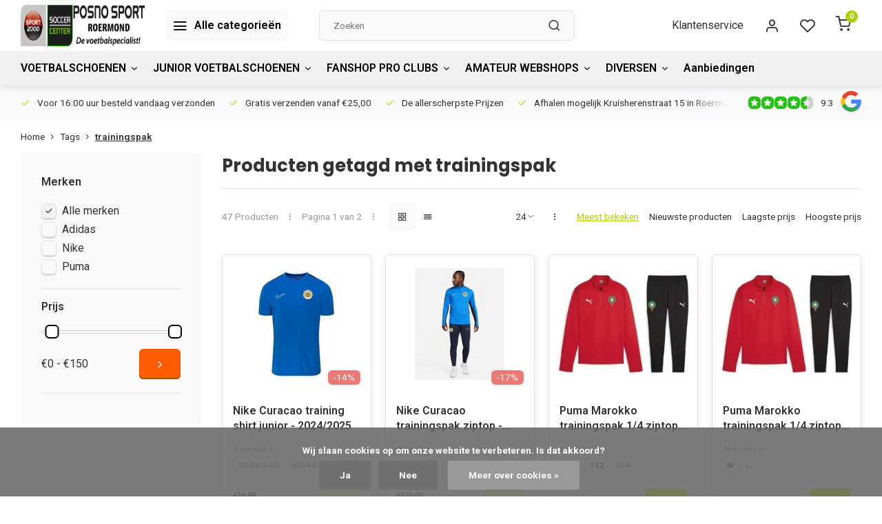

--- FILE ---
content_type: text/html;charset=utf-8
request_url: https://www.desportzaak.nl/tags/trainingspak/
body_size: 18040
content:
<!DOCTYPE html><html lang="nl"><head><meta charset="utf-8"/><!-- [START] 'blocks/head.rain' --><!--

  (c) 2008-2026 Lightspeed Netherlands B.V.
  http://www.lightspeedhq.com
  Generated: 27-01-2026 @ 04:53:50

--><link rel="canonical" href="https://www.desportzaak.nl/tags/trainingspak/"/><link rel="next" href="https://www.desportzaak.nl/tags/trainingspak/page2.html"/><link rel="alternate" href="https://www.desportzaak.nl/index.rss" type="application/rss+xml" title="Nieuwe producten"/><link href="https://cdn.webshopapp.com/assets/cookielaw.css?2025-02-20" rel="stylesheet" type="text/css"/><meta name="robots" content="noodp,noydir"/><meta name="google-site-verification" content="qW2rYNyHzNbZnO5rrQ9maOraMeJgIyPidja26UKzGJo"/><meta property="og:url" content="https://www.desportzaak.nl/tags/trainingspak/?source=facebook"/><meta property="og:site_name" content="DESPORTZAAK"/><meta property="og:title" content="trainingspak"/><meta property="og:description" content="desportzaak.nl is de webshop van POSNO-SPORT ROERMOND. We zijn al meer dan 23 jaar gevestigd in Roermond met een functionele sportzaak. In 2009 hebben wij beslo"/><!--[if lt IE 9]><script src="https://cdn.webshopapp.com/assets/html5shiv.js?2025-02-20"></script><![endif]--><!-- [END] 'blocks/head.rain' --><meta http-equiv="X-UA-Compatible" content="IE=edge" /><title>trainingspak - DESPORTZAAK</title><meta name="description" content="desportzaak.nl is de webshop van POSNO-SPORT ROERMOND. We zijn al meer dan 23 jaar gevestigd in Roermond met een functionele sportzaak. In 2009 hebben wij beslo"><meta name="keywords" content="trainingspak, Voetbal,Voetbalschoenen,Fanshop,PSG,Barcelona,Manchestercity,Nike,Adidas,Puma"><meta name="MobileOptimized" content="320"><meta name="HandheldFriendly" content="true"><meta name="viewport" content="width=device-width, initial-scale=1, initial-scale=1, minimum-scale=1, maximum-scale=1, user-scalable=no"><meta name="author" content="https://www.webdinge.nl/"><link rel="preload" href="https://fonts.googleapis.com/css2?family=Poppins:wght@700&amp;family=Roboto:wght@400;600;700;800;900&display=swap" as="style"><link rel="preconnect" href="https://fonts.googleapis.com"><link rel="preconnect" href="https://fonts.gstatic.com" crossorigin><link rel="dns-prefetch" href="https://fonts.googleapis.com"><link rel="dns-prefetch" href="https://fonts.gstatic.com" crossorigin><link href='https://fonts.googleapis.com/css2?family=Poppins:wght@700&amp;family=Roboto:wght@400;600;700;800;900&display=swap' rel='stylesheet'><script>
    window.CT = {
        shopId: 14458,
      	currency: 'eur',
        b2b: 0,
        knowledgebank: {
            limit: 200,
            highlight: true,
            query: ''
        },
          product_search: {
          	enabled: 0
          }
    }
</script><link rel="preconnect" href="//cdn.webshopapp.com/" crossorigin><link rel="dns-prefetch" href="//cdn.webshopapp.com/"><link rel="preload" as="style" href="https://cdn.webshopapp.com/shops/14458/themes/176948/assets/department-v3-functions.css?20260125172209"><link rel="preload" as="style" href="https://cdn.webshopapp.com/shops/14458/themes/176948/assets/theme-department-v3.css?20260125172209"><link rel="preload" as="script" href="https://cdn.webshopapp.com/shops/14458/themes/176948/assets/department-v3-functions.js?20260125172209"><link rel="preload" as="script" href="https://cdn.webshopapp.com/shops/14458/themes/176948/assets/theme-department-v3.js?20260125172209"><link rel="preload" href="https://cdn.webshopapp.com/shops/14458/themes/176948/assets/slide1-mobile-image.png?20260125172209" as="image" media="(max-width: 752.99px)"><link rel="preload" href="https://cdn.webshopapp.com/shops/14458/themes/176948/assets/slide1-tablet-image.png?20260125172209" as="image" media="(min-width: 753px) and (max-width: 991.99px)"><link rel="preload" href="https://cdn.webshopapp.com/shops/14458/themes/176948/assets/slide1-image.png?20260125172209" as="image" media="(min-width: 992px)"><link rel="shortcut icon" href="https://cdn.webshopapp.com/shops/14458/themes/176948/v/2356734/assets/favicon.ico?20240701211946" type="image/x-icon" /><link rel="stylesheet" href="https://cdn.webshopapp.com/shops/14458/themes/176948/assets/department-v3-functions.css?20260125172209" /><link rel="stylesheet" href="https://cdn.webshopapp.com/shops/14458/themes/176948/assets/theme-department-v3.css?20260125172209" /><script src="https://cdn.webshopapp.com/shops/14458/themes/176948/assets/jquery-3-5-1-min.js?20260125172209"></script><script>window.WEBP_ENABLED = 0</script><script>
 window.lazySizesConfig = window.lazySizesConfig || {};
 window.lazySizesConfig.lazyClass = 'lazy';
 window.lazySizesConfig.customMedia = {
    '--small': '(max-width: 752.99px)', //mob
    '--medium': '(min-width: 753px) and (max-width: 991.99px)', // tab
    '--large': '(min-width: 992px)'
 };
 document.addEventListener('lazybeforeunveil', function(e){
    var bg = e.target.getAttribute('data-bg');
    if(bg){
        e.target.style.backgroundImage = 'url(' + bg + ')';
    }
 });
</script><script type="application/ld+json">
[
  {
    "@context": "https://schema.org/",
    "@type": "Organization",
    "url": "https://www.desportzaak.nl/",
    "name": "DESPORTZAAK",
    "legalName": "DESPORTZAAK",
    "description": "desportzaak.nl is de webshop van POSNO-SPORT ROERMOND. We zijn al meer dan 23 jaar gevestigd in Roermond met een functionele sportzaak. In 2009 hebben wij beslo",
    "logo": "https://cdn.webshopapp.com/shops/14458/themes/176948/v/2356725/assets/logo.png?20240624154035",
    "image": "https://cdn.webshopapp.com/shops/14458/themes/176948/assets/slide1-image.png?20260125172209",
    "contactPoint": {
      "@type": "ContactPoint",
      "contactType": "Customer service",
      "telephone": "0475-311592"
    },
    "address": {
      "@type": "PostalAddress",
      "streetAddress": "Kruisherenstraat 15",
      "addressLocality": "Roermond",
      "postalCode": "6041HK",
      "addressCountry": "Nederland"
    }
    ,
    "aggregateRating": {
        "@type": "AggregateRating",
        "bestRating": "10",
        "worstRating": "1",
        "ratingValue": "9.3",
        "reviewCount": "5487",
        "url":"some-url"
    }
      }
  ,
  {
  "@context": "https://schema.org",
  "@type": "BreadcrumbList",
    "itemListElement": [{
      "@type": "ListItem",
      "position": 1,
      "name": "Home",
      "item": "https://www.desportzaak.nl/"
    },        {
      "@type": "ListItem",
      "position": 2,
      "name": "Tags",
      "item": "https://www.desportzaak.nl/tags/"
    },         {
      "@type": "ListItem",
      "position": 3,
      "name": "trainingspak",
      "item": "https://www.desportzaak.nl/tags/trainingspak/"
    }         ]
  }
              ]
</script><style>.kiyoh-shop-snippets {	display: none !important;}</style></head><body><div class="main-container two-lines"><header id="header"><div class="inner-head"><div class="header flex flex-align-center flex-between container"><div class="logo flex flex-align-center  rect "><a href="https://www.desportzaak.nl/" title="DESPORTZAAK" ><img src="https://cdn.webshopapp.com/shops/14458/themes/176948/v/2356727/assets/mobile-logo.png?20240630204637" alt="DESPORTZAAK"width="240" height="60"  class="visible-mobile visible-tablet" /><img src="https://cdn.webshopapp.com/shops/14458/themes/176948/v/2356725/assets/logo.png?20240624154035" alt="DESPORTZAAK" width="240" height="60" class="visible-desktop"/></a><a class=" all-cats btn-hover open_side" data-mposition="left" data-menu="cat_menu" href="javascript:;"><i class="icon-menu"></i><span class="visible-desktop">Alle categorieën</span></a></div><div class="search search-desk flex1 visible-desktop"><form action="https://www.desportzaak.nl/search/" method="get"><div class="clearable-input flex"><input type="text" name="q" class="search-query" autocomplete="off" placeholder="Zoeken" value="" x-webkit-speech/><span class="clear-search" data-clear-input><i class="icon-x"></i>Wissen</span><button type="submit" class="btn"><i class="icon-search"></i></button></div></form><div class="autocomplete dropdown-menu" role="menu"><div class="products grid grid-3 container"></div><div class="notfound">Geen producten gevonden</div><div class="more container"><a class="btn btn1" href="#">Bekijk alle resultaten<span> (0)</span></a></div></div></div><div class="tools-wrap flex flex-align-center"><div class="tool service visible-desktop"><a class="flex flex-align-center btn-hover" href="https://www.desportzaak.nl/service/">Klantenservice</a></div><div class="tool myacc"><a class="flex flex-align-center btn-hover open_side" href="javascript:;" data-menu="acc_login" data-mposition="right"><i class="icon-user"></i></a></div><div class="tool wishlist"><a class="flex flex-align-center btn-hover open_side" href="javascript:;" data-menu="acc_login" data-mposition="right"><i class="icon-heart"></i></a></div><div class="tool mini-cart"><a href="javascript:;" class="flex flex-column flex-align-center btn-hover open_side" data-menu="cart" data-mposition="right"><span class="i-wrap"><span class="ccnt">0</span><i class="icon-shopping-cart"></i></span></a></div></div></div><nav id="menu" class="nav list-inline menu_style1 visible-desktop"><div class="container"><ul class="menu list-inline is_no-side limit_1000"><li class="item sub use_mega"><a href="https://www.desportzaak.nl/voetbalschoenen/" title="VOETBALSCHOENEN">VOETBALSCHOENEN<i class="hidden-tab-ls icon-chevron-down"></i></a><div class="dropdown-menu"><ul class="col col_0"><li><a class="flex flex-between flex-align-center" href="https://www.desportzaak.nl/voetbalschoenen/nike-voetbalschoenen/" title="NIKE VOETBALSCHOENEN">NIKE VOETBALSCHOENEN<i class="hidden-tab-ls icon-chevron-right"></i></a><ul class="dropdown-menu ss col col_0"><li class="sub-item-title">NIKE VOETBALSCHOENEN</li><li><a class="flex flex-between flex-align-center" href="https://www.desportzaak.nl/voetbalschoenen/nike-voetbalschoenen/mercurial/" title="MERCURIAL">MERCURIAL</a></li><li><a class="flex flex-between flex-align-center" href="https://www.desportzaak.nl/voetbalschoenen/nike-voetbalschoenen/phantom/" title="PHANTOM">PHANTOM</a></li><li><a class="flex flex-between flex-align-center" href="https://www.desportzaak.nl/voetbalschoenen/nike-voetbalschoenen/tiempo/" title="TIEMPO">TIEMPO</a></li></ul></li><li><a class="flex flex-between flex-align-center" href="https://www.desportzaak.nl/voetbalschoenen/adidas-voetbalschoenen/" title="ADIDAS VOETBALSCHOENEN">ADIDAS VOETBALSCHOENEN<i class="hidden-tab-ls icon-chevron-right"></i></a><ul class="dropdown-menu ss col col_0"><li class="sub-item-title">ADIDAS VOETBALSCHOENEN</li><li><a class="flex flex-between flex-align-center" href="https://www.desportzaak.nl/voetbalschoenen/adidas-voetbalschoenen/predator/" title="PREDATOR">PREDATOR</a></li><li><a class="flex flex-between flex-align-center" href="https://www.desportzaak.nl/voetbalschoenen/adidas-voetbalschoenen/copa/" title="COPA">COPA</a></li><li><a class="flex flex-between flex-align-center" href="https://www.desportzaak.nl/voetbalschoenen/adidas-voetbalschoenen/x-speed/" title="X SPEED">X SPEED</a></li><li><a class="flex flex-between flex-align-center" href="https://www.desportzaak.nl/voetbalschoenen/adidas-voetbalschoenen/f50/" title="F50 ">F50 </a></li></ul></li><li><a class="flex flex-between flex-align-center" href="https://www.desportzaak.nl/voetbalschoenen/puma-voetbalschoenen/" title="PUMA VOETBALSCHOENEN">PUMA VOETBALSCHOENEN</a></li><li><a class="flex flex-between flex-align-center" href="https://www.desportzaak.nl/voetbalschoenen/zaalvoetbal/" title="ZAALVOETBAL">ZAALVOETBAL</a></li><li><a class="flex flex-between flex-align-center" href="https://www.desportzaak.nl/voetbalschoenen/overig/" title="OVERIG">OVERIG</a></li></ul></div></li><li class="item sub simple"><a href="https://www.desportzaak.nl/junior-voetbalschoenen/" title="JUNIOR VOETBALSCHOENEN">JUNIOR VOETBALSCHOENEN<i class="hidden-tab-ls icon-chevron-down"></i></a><div class="dropdown-menu"><ul class="col col_0"><li><a class="flex flex-between flex-align-center" href="https://www.desportzaak.nl/junior-voetbalschoenen/nike-kids-voetbalschoenen/" title="Nike Kids voetbalschoenen">Nike Kids voetbalschoenen</a></li><li><a class="flex flex-between flex-align-center" href="https://www.desportzaak.nl/junior-voetbalschoenen/adidas-kids-voetbalschoenen/" title="Adidas Kids Voetbalschoenen">Adidas Kids Voetbalschoenen</a></li></ul></div></li><li class="item sub use_mega"><a href="https://www.desportzaak.nl/fanshop-pro-clubs/" title="FANSHOP PRO CLUBS">FANSHOP PRO CLUBS<i class="hidden-tab-ls icon-chevron-down"></i></a><div class="dropdown-menu"><ul class="col col_0"><li><a class="flex flex-between flex-align-center" href="https://www.desportzaak.nl/fanshop-pro-clubs/fanshop/" title="FANSHOP">FANSHOP<i class="hidden-tab-ls icon-chevron-right"></i></a><ul class="dropdown-menu ss col col_0"><li class="sub-item-title">FANSHOP</li><li><a class="flex flex-between flex-align-center" href="https://www.desportzaak.nl/fanshop-pro-clubs/fanshop/club-trainingspakken-junior/" title="CLUB TRAININGSPAKKEN JUNIOR">CLUB TRAININGSPAKKEN JUNIOR</a></li><li><a class="flex flex-between flex-align-center" href="https://www.desportzaak.nl/fanshop-pro-clubs/fanshop/club-shirts-shorts/" title="CLUB SHIRTS &amp; SHORTS">CLUB SHIRTS &amp; SHORTS</a></li><li><a class="flex flex-between flex-align-center" href="https://www.desportzaak.nl/fanshop-pro-clubs/fanshop/wk-collectie-trainingspakken/" title="WK Collectie trainingspakken">WK Collectie trainingspakken</a></li></ul></li><li><a class="flex flex-between flex-align-center" href="https://www.desportzaak.nl/fanshop-pro-clubs/ajax-amsterdam/" title="Ajax Amsterdam">Ajax Amsterdam</a></li></ul></div></li><li class="item sub use_mega"><a href="https://www.desportzaak.nl/amateur-webshops/" title="AMATEUR WEBSHOPS">AMATEUR WEBSHOPS<i class="hidden-tab-ls icon-chevron-down"></i></a><div class="dropdown-menu"><ul class="col col_2"><li><a class="flex flex-between flex-align-center" href="https://www.desportzaak.nl/amateur-webshops/oranje-blauw15/" title="Oranje Blauw&#039;15">Oranje Blauw&#039;15</a></li><li><a class="flex flex-between flex-align-center" href="https://www.desportzaak.nl/amateur-webshops/lustrum-shop-rhc-concordia/" title="lustrum SHOP RHC Concordia">lustrum SHOP RHC Concordia</a></li><li><a class="flex flex-between flex-align-center" href="https://www.desportzaak.nl/amateur-webshops/shh-herten/" title="SHH Herten">SHH Herten</a></li><li><a class="flex flex-between flex-align-center" href="https://www.desportzaak.nl/amateur-webshops/sv-ems-roermond/" title="SV EMS Roermond">SV EMS Roermond</a></li><li><a class="flex flex-between flex-align-center" href="https://www.desportzaak.nl/amateur-webshops/svh39/" title="SVH&#039;39">SVH&#039;39</a></li><li><a class="flex flex-between flex-align-center" href="https://www.desportzaak.nl/amateur-webshops/revoc-vcb/" title="REVOC/VCB ">REVOC/VCB <i class="hidden-tab-ls icon-chevron-right"></i></a><ul class="dropdown-menu ss col col_0"><li class="sub-item-title">REVOC/VCB </li><li><a class="flex flex-between flex-align-center" href="https://www.desportzaak.nl/amateur-webshops/revoc-vcb/beach-revoc/" title="BEACH REVOC">BEACH REVOC</a></li></ul></li><li><a class="flex flex-between flex-align-center" href="https://www.desportzaak.nl/amateur-webshops/bc-rebeo/" title="BC REBEO ">BC REBEO </a></li><li><a class="flex flex-between flex-align-center" href="https://www.desportzaak.nl/amateur-webshops/sc-leeuwen/" title="SC Leeuwen">SC Leeuwen</a></li><li><a class="flex flex-between flex-align-center" href="https://www.desportzaak.nl/amateur-webshops/rhc-concordia/" title="RHC Concordia">RHC Concordia</a></li><li><a class="flex flex-between flex-align-center" href="https://www.desportzaak.nl/amateur-webshops/rkavc-asenray/" title="RKAVC ASENRAY">RKAVC ASENRAY</a></li><li><a class="flex flex-between flex-align-center" href="https://www.desportzaak.nl/amateur-webshops/gemeente-roermond-sport/" title="Gemeente Roermond Sport">Gemeente Roermond Sport</a></li><li><a class="flex flex-between flex-align-center" href="https://www.desportzaak.nl/amateur-webshops/vv-reuver/" title="VV Reuver">VV Reuver</a></li><li><a class="flex flex-between flex-align-center" href="https://www.desportzaak.nl/amateur-webshops/ready60/" title="READY&#039;60">READY&#039;60</a></li><li><a class="flex flex-between flex-align-center" href="https://www.desportzaak.nl/amateur-webshops/roka-beesel/" title="ROKA BEESEL">ROKA BEESEL</a></li><li><a class="flex flex-between flex-align-center" href="https://www.desportzaak.nl/amateur-webshops/rkvv-sint-joost/" title="RKVV Sint Joost">RKVV Sint Joost</a></li><li><a class="flex flex-between flex-align-center" href="https://www.desportzaak.nl/amateur-webshops/11-11-shirt/" title="11-11 shirt ">11-11 shirt </a></li><li><a class="flex flex-between flex-align-center" href="https://www.desportzaak.nl/amateur-webshops/vc-limax/" title="VC LIMAX">VC LIMAX</a></li></ul></div></li><li class="item sub use_mega"><a href="https://www.desportzaak.nl/diversen/" title="DIVERSEN">DIVERSEN<i class="hidden-tab-ls icon-chevron-down"></i></a><div class="dropdown-menu"><ul class="col col_0"><li><a class="flex flex-between flex-align-center" href="https://www.desportzaak.nl/diversen/sportprijzen-medailles-en-troffeeen/" title="Sportprijzen medailles en troffeeën">Sportprijzen medailles en troffeeën<i class="hidden-tab-ls icon-chevron-right"></i></a><ul class="dropdown-menu ss col col_0"><li class="sub-item-title">Sportprijzen medailles en troffeeën</li><li><a class="flex flex-between flex-align-center" href="https://www.desportzaak.nl/diversen/sportprijzen-medailles-en-troffeeen/medailles/" title="Medailles">Medailles</a></li><li><a class="flex flex-between flex-align-center" href="https://www.desportzaak.nl/diversen/sportprijzen-medailles-en-troffeeen/bekers/" title="Bekers">Bekers</a></li><li><a class="flex flex-between flex-align-center" href="https://www.desportzaak.nl/diversen/sportprijzen-medailles-en-troffeeen/rozetten-sjerpen/" title="Rozetten / Sjerpen">Rozetten / Sjerpen</a></li></ul></li><li><a class="flex flex-between flex-align-center" href="https://www.desportzaak.nl/diversen/voetbal-accessoires/" title="Voetbal ACCESSOIRES">Voetbal ACCESSOIRES<i class="hidden-tab-ls icon-chevron-right"></i></a><ul class="dropdown-menu ss col col_0"><li class="sub-item-title">Voetbal ACCESSOIRES</li><li><a class="flex flex-between flex-align-center" href="https://www.desportzaak.nl/diversen/voetbal-accessoires/handschoenen-en-nekwarmers/" title="Handschoenen en Nekwarmers">Handschoenen en Nekwarmers</a></li></ul></li><li><a class="flex flex-between flex-align-center" href="https://www.desportzaak.nl/diversen/keeperhandschoenen/" title="KEEPERHANDSCHOENEN">KEEPERHANDSCHOENEN</a></li><li><a class="flex flex-between flex-align-center" href="https://www.desportzaak.nl/diversen/sale/" title="SALE">SALE</a></li><li><a class="flex flex-between flex-align-center" href="https://www.desportzaak.nl/diversen/under-armour/" title="Under Armour">Under Armour</a></li></ul></div></li><li class="item"><a href="https://www.desportzaak.nl/collection/offers/" title="Aanbiedingen">Aanbiedingen</a></li></ul></div></nav></div><div class="search visible-mobile visible-tablet search-mob"><form action="https://www.desportzaak.nl/search/" method="get"><div class="clearable-input flex"><input type="text" name="q" class="search-query" autocomplete="off" placeholder="Zoeken" value="" x-webkit-speech/><span class="clear-search" data-clear-input><i class="icon-x"></i>Wissen</span><span class="btn"><i class="icon-search"></i></span></div></form><a class="flex flex-align-center btn-hover" href="https://www.desportzaak.nl/service/"><i class="icon-help-circle"></i></a><a href="javascript:;" title="Vergelijk producten" class="open_side compare-trigger  hidden-desktop" data-menu="compare" data-mposition="right"><i class="icon-sliders icon_w_text"></i><span class="comp-cnt">0</span></a></div></header><div id="top"><div class="top container flex flex-align-center flex-between"><div class="usp-car swiper normal carloop_1" 
         id="carousel66148102" 
         data-sw-loop="true"         data-sw-auto="true"
      ><div class="swiper-wrapper"><div class="usp swiper-slide"><a href="https://www.desportzaak.nl/Gratis verzenden/" title="Voor 16:00 uur besteld"><i class=" icon-check icon_w_text"></i><span class="usp-text">
               Voor 16:00 uur besteld
               <span class="usp-subtext">vandaag verzonden</span></span></a></div><div class="usp swiper-slide"><a href="https://www.desportzaak.nl/usp2_link/" title="Gratis verzenden"><i class=" icon-check icon_w_text"></i><span class="usp-text">
               Gratis verzenden
               <span class="usp-subtext">vanaf €25,00</span></span></a></div><div class="usp swiper-slide"><a href="https://www.desportzaak.nl/usp3_link/" title="De allerscherpste "><i class=" icon-check icon_w_text"></i><span class="usp-text">
               De allerscherpste 
               <span class="usp-subtext">Prijzen</span></span></a></div><div class="usp swiper-slide"><a href="https://www.desportzaak.nl/usp4_link/" title="Afhalen mogelijk"><i class=" icon-check icon_w_text"></i><span class="usp-text">
               Afhalen mogelijk
               <span class="usp-subtext">Kruisherenstraat 15 in Roermond</span></span></a></div></div></div><div class="visible-desktop visible-tablet score-wrap-shadow"><div class="swipe__overlay swipe-module__overlay--end"></div><div class="shop-score review flex "><div class="item-rating flex"><span class="star icon-star-full211 on"></span><span class="star icon-star-full211 on"></span><span class="star icon-star-full211 on"></span><span class="star icon-star-full211 on"></span><span class="star icon-star-full211 semi"></span></div><div class="text">
  	9.3
  	<a class="visible-desktop" href="https://www.desportzaak.nl/some-url/"><picture><img src="https://cdn.webshopapp.com/assets/blank.gif?2025-02-20" data-src="https://cdn.webshopapp.com/shops/14458/themes/176948/assets/tm-google.svg?20260125172209" alt="tm-google" width="30" height="30" class="lazy"/></picture></a></div><a class="abs-link" target="_blank" href="https://www.desportzaak.nl/some-url/"></a></div></div></div></div><div class="page-container collection"><div class="container"><div class="breadcrumb-container flex flex-align-center flex-wrap"><a class="go-back hidden-desktop" href="javascript: history.go(-1)"><i class="icon-chevron-left icon_w_text"></i>Terug</a><a class="visible-desktop " href="https://www.desportzaak.nl/" title="Home">Home<i class="icon-chevron-right"></i></a><a href="https://www.desportzaak.nl/tags/" class="visible-desktop ">Tags<i class="icon-chevron-right"></i></a><a href="https://www.desportzaak.nl/tags/trainingspak/" class="visible-desktop active">trainingspak</a></div><div class="main-content with-sidebar flex"><aside class="mobile-menu-side" data-menu="filters"><div class="section-title flex flex-align-center flex-between visible-mobile"><span class="title flex1"><span class="added_title"></span>Filters</span><a class="close-btn" href="javascript:;" data-slide="close"><i class="icon-x"></i></a></div><div class="filters-aside with-contrast"><form action="https://www.desportzaak.nl/tags/trainingspak/" method="get" id="filter_form"><input type="hidden" name="mode" value="grid" id="filter_form_mode_2064296645" /><input type="hidden" name="limit" value="24" id="filter_form_limit_500502470" /><input type="hidden" name="sort" value="popular" id="filter_form_sort_35970667" /><input type="hidden" name="max" value="150" id="filter_form_max" /><input type="hidden" name="min" value="0" id="filter_form_min" /><div class="filters"><div class="filter dropdown ls_brands"><span class="title" >Merken</span><ul class=" inner checkbox"><li class="filter-wrap flex flex-align-center sorter"><input id="filter_0" type="checkbox" name="brand" value="0"  checked="checked" /><label for="filter_0">Alle merken</label></li><li class="filter-wrap flex flex-align-center sorter"><input id="filter_84448" type="checkbox" name="brand" value="84448"  /><label for="filter_84448">Adidas</label></li><li class="filter-wrap flex flex-align-center sorter"><input id="filter_84449" type="checkbox" name="brand" value="84449"  /><label for="filter_84449">Nike</label></li><li class="filter-wrap flex flex-align-center sorter"><input id="filter_85806" type="checkbox" name="brand" value="85806"  /><label for="filter_85806">Puma</label></li></ul></div><div class="filter dropdown pricing"><span class="title" >Prijs</span><ul class=" inner checkbox"><li class="filter-wrap flex flex-align-center flex-column"><div class="sidebar-filter"><div class="sidebar-filter-range"><div id="slider-handles" class="p-slider noUi-extended"></div></div><div class="flex flex-align-center flex-between"><span id="slider-step-value"></span><button type="submit" class="price-btn btn btn3"><i class="icon-chevron-right"></i></button></div></div></li></ul></div><a class="submit_filters btn btn1" href="javascript:;">View <span class="filter_count">47</span> results</a></div></form><div class="mob-filter-sub hidden-desktop"><a href="javascript:;" class="submit_filters">View <span class="filter_count">47</span> results</a></div></div></aside><div class="inner-content"><div class="collection-title"><h1 class="title">
                  Producten getagd met trainingspak
               </h1></div><div class="mob-tools flex flex-align-center flex-between hidden-desktop"><span class="mob-filters btn btn1 visible-mobile visible-tablet" data-menu="filters" data-mposition="left"><i class="icon_w_text icon-sliders"></i>Filters</span></div><div class="category-toolbar visible-desktop"><form action="https://www.desportzaak.nl/tags/trainingspak/" method="get" id="filter_form_2" class="tools-wrap flex1 flex flex-align-center flex-between "><input type="hidden" name="mode" value="grid" id="filter_form_mode" /><div class="flex flex-align-center"><span class="col-c">47 Producten<i class="icon_w_text text_w_icon icon-more-vertical"></i>Pagina 1 van 2<i class="icon_w_text text_w_icon icon-more-vertical"></i></span><div class="view-box visible-desktop flex"><a href="https://www.desportzaak.nl/tags/trainingspak/" class="active btn-hover"><i class="icon-grid"></i></a><a href="https://www.desportzaak.nl/tags/trainingspak/?mode=list" ><i class="icon-align-justify"></i></a></div></div><div class="flex flex-align-center"><div class="view-count-box visible-desktop custom-select"><select name="limit" id="limit"><option value="4">4</option><option value="8">8</option><option value="12">12</option><option value="16">16</option><option value="20">20</option><option value="24" selected="selected">24</option><option value="48">48</option><option value="96">96</option></select></div><div class="sort-box flex flex-align-center"><i class="icon_w_text text_w_icon icon-more-vertical"></i><label class="active"><input type="radio" name="sort" value="popular" checked>
                  Meest bekeken
            		</label><label ><input type="radio" name="sort" value="newest" >
                  Nieuwste producten
            		</label><label ><input type="radio" name="sort" value="lowest" >
                  Laagste prijs
            		</label><label ><input type="radio" name="sort" value="highest" >
                  Hoogste prijs
            		</label></div></div></form></div><div class="products-area grid grid-4 "><div class="item is_grid flex flex-column   with-sec-image" data-handle="https://www.desportzaak.nl/curacao-training-shirt-junior-20242025.html" data-vid="303609797" data-extrainfo="variants" data-imgor="square"  ><div class="item-image-container small square"><a class="m-img " href="https://www.desportzaak.nl/curacao-training-shirt-junior-20242025.html" title="Nike Curacao training shirt junior - 2024/2025"><picture><img src="https://cdn.webshopapp.com/assets/blank.gif?2025-02-20" data-src="https://cdn.webshopapp.com/shops/14458/files/462167712/240x200x2/nike-curacao-training-shirt-junior-2024-2025.jpg" alt="Nike Curacao training shirt junior - 2024/2025" class="lazy" width=240 height=200 /></picture></a><div class="label flex"><span class="discount" style="background-color:#ea7a76;"><i>-14%</i></span></div><div class="mob-wishlist"><a href="javascript:;" class="login_wishlist open_side btn-round small" title="Aan verlanglijst toevoegen" data-menu="acc_login" data-mposition="right"><i class="icon-heart"></i></a></div></div><div class="item-meta-container flex flex-column flex1"><a class="item-name" href="https://www.desportzaak.nl/curacao-training-shirt-junior-20242025.html" title="Nike Curacao training shirt junior - 2024/2025">Nike Curacao training shirt junior - 2024/2025</a><div class="product-overlay flex-column variants "><span class="group"></span><div class="swiper is_var_swiper" id="carousel2077144305"><ul class="spo-list list-inline swiper-wrapper"></ul><a class="var_prev" id="control1534267349"><i class="icon-chevron-left"></i></a><a class="var_next" id="control701999347"><i class="icon-chevron-right"></i></a></div></div><div class="item-btn flex flex-align-center flex-between"><div class="item-price-container no-reviews flex flex-column"><span class="old-price">€34,99</span><span class="item-price with-old"><span class="reg_p">
            €29,99</span></span></div><div class="action-btns flex flex-align-center"><a href="https://www.desportzaak.nl/curacao-training-shirt-junior-20242025.html"  class="pb btn btn1 not-available" title="Bekijk product"><i class="icon-shopping-cart"></i></a></div></div><div class="stock-del flex flex-between flex-align-center"></div></div></div><div class="item is_grid flex flex-column   with-sec-image" data-handle="https://www.desportzaak.nl/curacao-trainingspak-ziptop-2024-2025.html" data-vid="303156122" data-extrainfo="variants" data-imgor="square"  ><div class="item-image-container small square"><a class="m-img " href="https://www.desportzaak.nl/curacao-trainingspak-ziptop-2024-2025.html" title="Nike Curacao trainingspak ziptop - 2024/2025"><picture><img src="https://cdn.webshopapp.com/assets/blank.gif?2025-02-20" data-src="https://cdn.webshopapp.com/shops/14458/files/461558733/240x200x2/nike-curacao-trainingspak-ziptop-2024-2025.jpg" alt="Nike Curacao trainingspak ziptop - 2024/2025" class="lazy" width=240 height=200 /></picture></a><div class="label flex"><span class="discount" style="background-color:#ea7a76;"><i>-17%</i></span></div><div class="mob-wishlist"><a href="javascript:;" class="login_wishlist open_side btn-round small" title="Aan verlanglijst toevoegen" data-menu="acc_login" data-mposition="right"><i class="icon-heart"></i></a></div></div><div class="item-meta-container flex flex-column flex1"><a class="item-name" href="https://www.desportzaak.nl/curacao-trainingspak-ziptop-2024-2025.html" title="Nike Curacao trainingspak ziptop - 2024/2025">Nike Curacao trainingspak ziptop - 2024/2025</a><div class="product-overlay flex-column variants "><span class="group"></span><div class="swiper is_var_swiper" id="carousel1995637451"><ul class="spo-list list-inline swiper-wrapper"></ul><a class="var_prev" id="control486448422"><i class="icon-chevron-left"></i></a><a class="var_next" id="control358814594"><i class="icon-chevron-right"></i></a></div></div><div class="item-btn flex flex-align-center flex-between"><div class="item-price-container no-reviews flex flex-column"><span class="old-price">€120,00</span><span class="item-price with-old"><span class="reg_p">
            €99,99</span></span></div><div class="action-btns flex flex-align-center"><a href="https://www.desportzaak.nl/curacao-trainingspak-ziptop-2024-2025.html"  class="pb btn btn1 not-available" title="Bekijk product"><i class="icon-shopping-cart"></i></a></div></div><div class="stock-del flex flex-between flex-align-center"></div></div></div><div class="item is_grid flex flex-column   with-sec-image" data-handle="https://www.desportzaak.nl/marokko-trainingspak-14-ziptop-junior-roodzwart.html" data-vid="294524501" data-extrainfo="variants" data-imgor="square"  ><div class="item-image-container small square"><a class="m-img " href="https://www.desportzaak.nl/marokko-trainingspak-14-ziptop-junior-roodzwart.html" title="Puma Marokko trainingspak 1/4 ziptop junior - rood/zwart"><picture><img src="https://cdn.webshopapp.com/assets/blank.gif?2025-02-20" data-src="https://cdn.webshopapp.com/shops/14458/files/449056860/240x200x2/puma-marokko-trainingspak-1-4-ziptop-junior-rood-z.jpg" alt="Puma Marokko trainingspak 1/4 ziptop junior - rood/zwart" class="lazy" width=240 height=200 /></picture></a><div class="label flex"></div><div class="mob-wishlist"><a href="javascript:;" class="login_wishlist open_side btn-round small" title="Aan verlanglijst toevoegen" data-menu="acc_login" data-mposition="right"><i class="icon-heart"></i></a></div></div><div class="item-meta-container flex flex-column flex1"><a class="item-name" href="https://www.desportzaak.nl/marokko-trainingspak-14-ziptop-junior-roodzwart.html" title="Puma Marokko trainingspak 1/4 ziptop junior - rood/zwart">Puma Marokko trainingspak 1/4 ziptop junior - rood/zwart</a><div class="product-overlay flex-column variants "><span class="group"></span><div class="swiper is_var_swiper" id="carousel1071585709"><ul class="spo-list list-inline swiper-wrapper"></ul><a class="var_prev" id="control1643265115"><i class="icon-chevron-left"></i></a><a class="var_next" id="control938224113"><i class="icon-chevron-right"></i></a></div></div><div class="item-btn flex flex-align-center flex-between"><div class="item-price-container no-reviews flex flex-column"><span class="item-price"><span class="reg_p">
            €104,95</span></span></div><div class="action-btns flex flex-align-center"><a href="https://www.desportzaak.nl/marokko-trainingspak-14-ziptop-junior-roodzwart.html"  class="pb btn btn1" title="Bekijk product"><i class="icon-shopping-cart"></i></a></div></div><div class="stock-del flex flex-between flex-align-center"></div></div></div><div class="item is_grid flex flex-column   with-sec-image" data-handle="https://www.desportzaak.nl/marokko-trainingspak-1-4-ziptop-senior-rood-zwart.html" data-vid="294524424" data-extrainfo="variants" data-imgor="square"  ><div class="item-image-container small square"><a class="m-img " href="https://www.desportzaak.nl/marokko-trainingspak-1-4-ziptop-senior-rood-zwart.html" title="Puma Marokko trainingspak 1/4 ziptop senior - rood/zwart"><picture><img src="https://cdn.webshopapp.com/assets/blank.gif?2025-02-20" data-src="https://cdn.webshopapp.com/shops/14458/files/449056782/240x200x2/puma-marokko-trainingspak-1-4-ziptop-senior-rood-z.jpg" alt="Puma Marokko trainingspak 1/4 ziptop senior - rood/zwart" class="lazy" width=240 height=200 /></picture></a><div class="label flex"></div><div class="mob-wishlist"><a href="javascript:;" class="login_wishlist open_side btn-round small" title="Aan verlanglijst toevoegen" data-menu="acc_login" data-mposition="right"><i class="icon-heart"></i></a></div></div><div class="item-meta-container flex flex-column flex1"><a class="item-name" href="https://www.desportzaak.nl/marokko-trainingspak-1-4-ziptop-senior-rood-zwart.html" title="Puma Marokko trainingspak 1/4 ziptop senior - rood/zwart">Puma Marokko trainingspak 1/4 ziptop senior - rood/zwart</a><div class="product-overlay flex-column variants "><span class="group"></span><div class="swiper is_var_swiper" id="carousel1306534323"><ul class="spo-list list-inline swiper-wrapper"></ul><a class="var_prev" id="control971133801"><i class="icon-chevron-left"></i></a><a class="var_next" id="control300719673"><i class="icon-chevron-right"></i></a></div></div><div class="item-btn flex flex-align-center flex-between"><div class="item-price-container no-reviews flex flex-column"><span class="item-price"><span class="reg_p">
            €115,00</span></span></div><div class="action-btns flex flex-align-center"><a href="https://www.desportzaak.nl/marokko-trainingspak-1-4-ziptop-senior-rood-zwart.html"  class="pb btn btn1" title="Bekijk product"><i class="icon-shopping-cart"></i></a></div></div><div class="stock-del flex flex-between flex-align-center"></div></div></div><div class="item is_grid flex flex-column   with-sec-image" data-handle="https://www.desportzaak.nl/marokko-trainingspak-14-ziptop-senior-groenzwart.html" data-vid="297533533" data-extrainfo="variants" data-imgor="square"  ><div class="item-image-container small square"><a class="m-img " href="https://www.desportzaak.nl/marokko-trainingspak-14-ziptop-senior-groenzwart.html" title="Puma Marokko trainingspak 1/4 ziptop senior - groen/zwart"><picture><img src="https://cdn.webshopapp.com/assets/blank.gif?2025-02-20" data-src="https://cdn.webshopapp.com/shops/14458/files/452555305/240x200x2/puma-marokko-trainingspak-1-4-ziptop-senior-groen.jpg" alt="Puma Marokko trainingspak 1/4 ziptop senior - groen/zwart" class="lazy" width=240 height=200 /></picture></a><div class="label flex"></div><div class="mob-wishlist"><a href="javascript:;" class="login_wishlist open_side btn-round small" title="Aan verlanglijst toevoegen" data-menu="acc_login" data-mposition="right"><i class="icon-heart"></i></a></div></div><div class="item-meta-container flex flex-column flex1"><a class="item-name" href="https://www.desportzaak.nl/marokko-trainingspak-14-ziptop-senior-groenzwart.html" title="Puma Marokko trainingspak 1/4 ziptop senior - groen/zwart">Puma Marokko trainingspak 1/4 ziptop senior - groen/zwart</a><div class="product-overlay flex-column variants "><span class="group"></span><div class="swiper is_var_swiper" id="carousel1962372417"><ul class="spo-list list-inline swiper-wrapper"></ul><a class="var_prev" id="control339015678"><i class="icon-chevron-left"></i></a><a class="var_next" id="control858868566"><i class="icon-chevron-right"></i></a></div></div><div class="item-btn flex flex-align-center flex-between"><div class="item-price-container no-reviews flex flex-column"><span class="item-price"><span class="reg_p">
            €115,00</span></span></div><div class="action-btns flex flex-align-center"><a href="https://www.desportzaak.nl/marokko-trainingspak-14-ziptop-senior-groenzwart.html"  class="pb btn btn1 not-available" title="Bekijk product"><i class="icon-shopping-cart"></i></a></div></div><div class="stock-del flex flex-between flex-align-center"></div></div></div><div class="item is_grid flex flex-column   with-sec-image" data-handle="https://www.desportzaak.nl/portugal-trainingspak-strike-23-25.html" data-vid="300286620" data-extrainfo="variants" data-imgor="square"  ><div class="item-image-container small square"><a class="m-img " href="https://www.desportzaak.nl/portugal-trainingspak-strike-23-25.html" title="Nike PORTUGAL TRAININGSPAK STRIKE - 23/25"><picture><img src="https://cdn.webshopapp.com/assets/blank.gif?2025-02-20" data-src="https://cdn.webshopapp.com/shops/14458/files/456809536/240x200x2/nike-portugal-trainingspak-strike-23-25.jpg" alt="Nike PORTUGAL TRAININGSPAK STRIKE - 23/25" class="lazy" width=240 height=200 /></picture></a><div class="label flex"><span class="discount" style="background-color:#ea7a76;"><i>-21%</i></span></div><div class="mob-wishlist"><a href="javascript:;" class="login_wishlist open_side btn-round small" title="Aan verlanglijst toevoegen" data-menu="acc_login" data-mposition="right"><i class="icon-heart"></i></a></div></div><div class="item-meta-container flex flex-column flex1"><a class="item-name" href="https://www.desportzaak.nl/portugal-trainingspak-strike-23-25.html" title="Nike PORTUGAL TRAININGSPAK STRIKE - 23/25">Nike PORTUGAL TRAININGSPAK STRIKE - 23/25</a><div class="product-overlay flex-column variants "><span class="group"></span><div class="swiper is_var_swiper" id="carousel300875255"><ul class="spo-list list-inline swiper-wrapper"></ul><a class="var_prev" id="control568766852"><i class="icon-chevron-left"></i></a><a class="var_next" id="control1686768140"><i class="icon-chevron-right"></i></a></div></div><div class="item-btn flex flex-align-center flex-between"><div class="item-price-container no-reviews flex flex-column"><span class="old-price">€139,99</span><span class="item-price with-old"><span class="reg_p">
            €109,95</span></span></div><div class="action-btns flex flex-align-center"><a href="https://www.desportzaak.nl/portugal-trainingspak-strike-23-25.html"  class="pb btn btn1 not-available" title="Bekijk product"><i class="icon-shopping-cart"></i></a></div></div><div class="stock-del flex flex-between flex-align-center"></div></div></div><div class="item is_grid flex flex-column   with-sec-image" data-handle="https://www.desportzaak.nl/liverpool-fc-trainingspak-junior-20252026-kb1475-k.html" data-vid="318849712" data-extrainfo="variants" data-imgor="square"  ><div class="item-image-container small square"><a class="m-img " href="https://www.desportzaak.nl/liverpool-fc-trainingspak-junior-20252026-kb1475-k.html" title="Adidas Liverpool FC Trainingspak Junior 2025/2026 - KB1475 - kb1478"><picture><img src="https://cdn.webshopapp.com/assets/blank.gif?2025-02-20" data-src="https://cdn.webshopapp.com/shops/14458/files/489242195/240x200x2/adidas-liverpool-fc-trainingspak-junior-2025-2026.jpg" alt="Adidas Liverpool FC Trainingspak Junior 2025/2026 - KB1475 - kb1478" class="lazy" width=240 height=200 /></picture></a><div class="label flex"><span class="discount" style="background-color:#ea7a76;"><i>-8%</i></span></div><div class="mob-wishlist"><a href="javascript:;" class="login_wishlist open_side btn-round small" title="Aan verlanglijst toevoegen" data-menu="acc_login" data-mposition="right"><i class="icon-heart"></i></a></div></div><div class="item-meta-container flex flex-column flex1"><a class="item-name" href="https://www.desportzaak.nl/liverpool-fc-trainingspak-junior-20252026-kb1475-k.html" title="Adidas Liverpool FC Trainingspak Junior 2025/2026 - KB1475 - kb1478">Adidas Liverpool FC Trainingspak Junior 2025/2026 - KB1475 - kb1478</a><div class="product-overlay flex-column variants "><span class="group"></span><div class="swiper is_var_swiper" id="carousel1380454744"><ul class="spo-list list-inline swiper-wrapper"></ul><a class="var_prev" id="control958688280"><i class="icon-chevron-left"></i></a><a class="var_next" id="control1017110791"><i class="icon-chevron-right"></i></a></div></div><div class="item-btn flex flex-align-center flex-between"><div class="item-price-container no-reviews flex flex-column"><span class="old-price">€125,00</span><span class="item-price with-old"><span class="reg_p">
            €114,99</span></span></div><div class="action-btns flex flex-align-center"><a href="https://www.desportzaak.nl/liverpool-fc-trainingspak-junior-20252026-kb1475-k.html"  class="pb btn btn1" title="Bekijk product"><i class="icon-shopping-cart"></i></a></div></div><div class="stock-del flex flex-between flex-align-center"></div></div></div><div class="item is_grid flex flex-column   with-sec-image" data-handle="https://www.desportzaak.nl/fc-barcelona-trainingspak-20252026-hm3350-808-hm33.html" data-vid="316904971" data-extrainfo="variants" data-imgor="square"  ><div class="item-image-container small square"><a class="m-img " href="https://www.desportzaak.nl/fc-barcelona-trainingspak-20252026-hm3350-808-hm33.html" title="Nike FC Barcelona Trainingspak - 2025/2026 - HM3350-808 / HM3381-410"><picture><img src="https://cdn.webshopapp.com/assets/blank.gif?2025-02-20" data-src="https://cdn.webshopapp.com/shops/14458/files/485045747/240x200x2/nike-fc-barcelona-trainingspak-2025-2026-hm3350-80.jpg" alt="Nike FC Barcelona Trainingspak - 2025/2026 - HM3350-808 / HM3381-410" class="lazy" width=240 height=200 /></picture></a><div class="label flex"><span class="discount" style="background-color:#ea7a76;"><i>-14%</i></span></div><div class="mob-wishlist"><a href="javascript:;" class="login_wishlist open_side btn-round small" title="Aan verlanglijst toevoegen" data-menu="acc_login" data-mposition="right"><i class="icon-heart"></i></a></div></div><div class="item-meta-container flex flex-column flex1"><a class="item-name" href="https://www.desportzaak.nl/fc-barcelona-trainingspak-20252026-hm3350-808-hm33.html" title="Nike FC Barcelona Trainingspak - 2025/2026 - HM3350-808 / HM3381-410">Nike FC Barcelona Trainingspak - 2025/2026 - HM3350-808 / HM3381-410</a><div class="product-overlay flex-column variants "><span class="group"></span><div class="swiper is_var_swiper" id="carousel2575275"><ul class="spo-list list-inline swiper-wrapper"></ul><a class="var_prev" id="control1106762663"><i class="icon-chevron-left"></i></a><a class="var_next" id="control916144675"><i class="icon-chevron-right"></i></a></div></div><div class="item-btn flex flex-align-center flex-between"><div class="item-price-container no-reviews flex flex-column"><span class="old-price">€140,00</span><span class="item-price with-old"><span class="reg_p">
            €119,99</span></span></div><div class="action-btns flex flex-align-center"><a href="https://www.desportzaak.nl/fc-barcelona-trainingspak-20252026-hm3350-808-hm33.html"  class="pb btn btn1 not-available" title="Bekijk product"><i class="icon-shopping-cart"></i></a></div></div><div class="stock-del flex flex-between flex-align-center"></div></div></div><div class="item is_grid flex flex-column   with-sec-image" data-handle="https://www.desportzaak.nl/fc-barcelona-trainingspak-2025-2026-hj7774-597-hj6.html" data-vid="316904262" data-extrainfo="variants" data-imgor="square"  ><div class="item-image-container small square"><a class="m-img " href="https://www.desportzaak.nl/fc-barcelona-trainingspak-2025-2026-hj7774-597-hj6.html" title="Nike FC Barcelona Trainingspak - 2025/2026 - HJ7774-597 / HJ6964-594"><picture><img src="https://cdn.webshopapp.com/assets/blank.gif?2025-02-20" data-src="https://cdn.webshopapp.com/shops/14458/files/485043944/240x200x2/nike-fc-barcelona-trainingspak-2025-2026-hj7774-59.jpg" alt="Nike FC Barcelona Trainingspak - 2025/2026 - HJ7774-597 / HJ6964-594" class="lazy" width=240 height=200 /></picture></a><div class="label flex"><span class="discount" style="background-color:#ea7a76;"><i>-25%</i></span></div><div class="mob-wishlist"><a href="javascript:;" class="login_wishlist open_side btn-round small" title="Aan verlanglijst toevoegen" data-menu="acc_login" data-mposition="right"><i class="icon-heart"></i></a></div></div><div class="item-meta-container flex flex-column flex1"><a class="item-name" href="https://www.desportzaak.nl/fc-barcelona-trainingspak-2025-2026-hj7774-597-hj6.html" title="Nike FC Barcelona Trainingspak - 2025/2026 - HJ7774-597 / HJ6964-594">Nike FC Barcelona Trainingspak - 2025/2026 - HJ7774-597 / HJ6964-594</a><div class="product-overlay flex-column variants "><span class="group"></span><div class="swiper is_var_swiper" id="carousel1705806918"><ul class="spo-list list-inline swiper-wrapper"></ul><a class="var_prev" id="control94619379"><i class="icon-chevron-left"></i></a><a class="var_next" id="control231169526"><i class="icon-chevron-right"></i></a></div></div><div class="item-btn flex flex-align-center flex-between"><div class="item-price-container no-reviews flex flex-column"><span class="old-price">€140,00</span><span class="item-price with-old"><span class="reg_p">
            €104,99</span></span></div><div class="action-btns flex flex-align-center"><a href="https://www.desportzaak.nl/fc-barcelona-trainingspak-2025-2026-hj7774-597-hj6.html"  class="pb btn btn1 not-available" title="Bekijk product"><i class="icon-shopping-cart"></i></a></div></div><div class="stock-del flex flex-between flex-align-center"></div></div></div><div class="item is_grid flex flex-column   with-sec-image" data-handle="https://www.desportzaak.nl/nederland-trainingspak-junior-strike-20242026.html" data-vid="302080631" data-extrainfo="variants" data-imgor="square"  ><div class="item-image-container small square"><a class="m-img " href="https://www.desportzaak.nl/nederland-trainingspak-junior-strike-20242026.html" title="Nike NEDERLAND TRAININGSPAK - Junior STRIKE - 2024/2026"><picture><img src="https://cdn.webshopapp.com/assets/blank.gif?2025-02-20" data-src="https://cdn.webshopapp.com/shops/14458/files/461010198/240x200x2/nike-nederland-trainingspak-junior-strike-2024-202.jpg" alt="Nike NEDERLAND TRAININGSPAK - Junior STRIKE - 2024/2026" class="lazy" width=240 height=200 /></picture></a><div class="label flex"></div><div class="mob-wishlist"><a href="javascript:;" class="login_wishlist open_side btn-round small" title="Aan verlanglijst toevoegen" data-menu="acc_login" data-mposition="right"><i class="icon-heart"></i></a></div></div><div class="item-meta-container flex flex-column flex1"><a class="item-name" href="https://www.desportzaak.nl/nederland-trainingspak-junior-strike-20242026.html" title="Nike NEDERLAND TRAININGSPAK - Junior STRIKE - 2024/2026">Nike NEDERLAND TRAININGSPAK - Junior STRIKE - 2024/2026</a><div class="product-overlay flex-column variants "><span class="group"></span><div class="swiper is_var_swiper" id="carousel1056973837"><ul class="spo-list list-inline swiper-wrapper"></ul><a class="var_prev" id="control629958487"><i class="icon-chevron-left"></i></a><a class="var_next" id="control1234919121"><i class="icon-chevron-right"></i></a></div></div><div class="item-btn flex flex-align-center flex-between"><div class="item-price-container no-reviews flex flex-column"><span class="item-price"><span class="reg_p">
            €119,00</span></span></div><div class="action-btns flex flex-align-center"><a href="https://www.desportzaak.nl/nederland-trainingspak-junior-strike-20242026.html"  class="pb btn btn1 not-available" title="Bekijk product"><i class="icon-shopping-cart"></i></a></div></div><div class="stock-del flex flex-between flex-align-center"></div></div></div><div class="item is_grid flex flex-column   with-sec-image" data-handle="https://www.desportzaak.nl/fc-barcelona-trainingspak-20252026-hj7774-552-hj69.html" data-vid="316904463" data-extrainfo="variants" data-imgor="square"  ><div class="item-image-container small square"><a class="m-img " href="https://www.desportzaak.nl/fc-barcelona-trainingspak-20252026-hj7774-552-hj69.html" title="Nike FC Barcelona Trainingspak - 2025/2026 - HJ7774-552 / HJ6964-594"><picture><img src="https://cdn.webshopapp.com/assets/blank.gif?2025-02-20" data-src="https://cdn.webshopapp.com/shops/14458/files/485044423/240x200x2/nike-fc-barcelona-trainingspak-2025-2026-hj7774-55.jpg" alt="Nike FC Barcelona Trainingspak - 2025/2026 - HJ7774-552 / HJ6964-594" class="lazy" width=240 height=200 /></picture></a><div class="label flex"><span class="discount" style="background-color:#ea7a76;"><i>-25%</i></span></div><div class="mob-wishlist"><a href="javascript:;" class="login_wishlist open_side btn-round small" title="Aan verlanglijst toevoegen" data-menu="acc_login" data-mposition="right"><i class="icon-heart"></i></a></div></div><div class="item-meta-container flex flex-column flex1"><a class="item-name" href="https://www.desportzaak.nl/fc-barcelona-trainingspak-20252026-hj7774-552-hj69.html" title="Nike FC Barcelona Trainingspak - 2025/2026 - HJ7774-552 / HJ6964-594">Nike FC Barcelona Trainingspak - 2025/2026 - HJ7774-552 / HJ6964-594</a><div class="product-overlay flex-column variants "><span class="group"></span><div class="swiper is_var_swiper" id="carousel1117380036"><ul class="spo-list list-inline swiper-wrapper"></ul><a class="var_prev" id="control496603225"><i class="icon-chevron-left"></i></a><a class="var_next" id="control1445192369"><i class="icon-chevron-right"></i></a></div></div><div class="item-btn flex flex-align-center flex-between"><div class="item-price-container no-reviews flex flex-column"><span class="old-price">€140,00</span><span class="item-price with-old"><span class="reg_p">
            €104,99</span></span></div><div class="action-btns flex flex-align-center"><a href="https://www.desportzaak.nl/fc-barcelona-trainingspak-20252026-hj7774-552-hj69.html"  class="pb btn btn1 not-available" title="Bekijk product"><i class="icon-shopping-cart"></i></a></div></div><div class="stock-del flex flex-between flex-align-center"></div></div></div><div class="item is_grid flex flex-column   with-sec-image" data-handle="https://www.desportzaak.nl/liverpool-fc-trainingspak-senior-2025-2026-jv6570.html" data-vid="315297139" data-extrainfo="variants" data-imgor="square"  ><div class="item-image-container small square"><a class="m-img " href="https://www.desportzaak.nl/liverpool-fc-trainingspak-senior-2025-2026-jv6570.html" title="Adidas Liverpool FC Trainingspak Senior 2025/2026 - JV6570 / JV6566"><picture><img src="https://cdn.webshopapp.com/assets/blank.gif?2025-02-20" data-src="https://cdn.webshopapp.com/shops/14458/files/489875101/240x200x2/adidas-liverpool-fc-trainingspak-senior-2025-2026.jpg" alt="Adidas Liverpool FC Trainingspak Senior 2025/2026 - JV6570 / JV6566" class="lazy" width=240 height=200 /></picture></a><div class="label flex"><span class="discount" style="background-color:#ea7a76;"><i>-11%</i></span></div><div class="mob-wishlist"><a href="javascript:;" class="login_wishlist open_side btn-round small" title="Aan verlanglijst toevoegen" data-menu="acc_login" data-mposition="right"><i class="icon-heart"></i></a></div></div><div class="item-meta-container flex flex-column flex1"><a class="item-name" href="https://www.desportzaak.nl/liverpool-fc-trainingspak-senior-2025-2026-jv6570.html" title="Adidas Liverpool FC Trainingspak Senior 2025/2026 - JV6570 / JV6566">Adidas Liverpool FC Trainingspak Senior 2025/2026 - JV6570 / JV6566</a><div class="product-overlay flex-column variants "><span class="group"></span><div class="swiper is_var_swiper" id="carousel1919614384"><ul class="spo-list list-inline swiper-wrapper"></ul><a class="var_prev" id="control2062309707"><i class="icon-chevron-left"></i></a><a class="var_next" id="control1380417023"><i class="icon-chevron-right"></i></a></div></div><div class="item-btn flex flex-align-center flex-between"><div class="item-price-container no-reviews flex flex-column"><span class="old-price">€140,00</span><span class="item-price with-old"><span class="reg_p">
            €124,95</span></span></div><div class="action-btns flex flex-align-center"><a href="https://www.desportzaak.nl/liverpool-fc-trainingspak-senior-2025-2026-jv6570.html"  class="pb btn btn1" title="Bekijk product"><i class="icon-shopping-cart"></i></a></div></div><div class="stock-del flex flex-between flex-align-center"></div></div></div><div class="item is_grid flex flex-column   with-sec-image" data-handle="https://www.desportzaak.nl/arsenal-trainingspak-tiro25-2526-jj1815-jj1785.html" data-vid="316904611" data-extrainfo="variants" data-imgor="square"  ><div class="item-image-container small square"><a class="m-img " href="https://www.desportzaak.nl/arsenal-trainingspak-tiro25-2526-jj1815-jj1785.html" title="Adidas Arsenal Trainingspak Tiro25 - 25/26  - JJ1815 / JJ1785"><picture><img src="https://cdn.webshopapp.com/assets/blank.gif?2025-02-20" data-src="https://cdn.webshopapp.com/shops/14458/files/485045105/240x200x2/adidas-arsenal-trainingspak-tiro25-25-26-jj1815-jj.jpg" alt="Adidas Arsenal Trainingspak Tiro25 - 25/26  - JJ1815 / JJ1785" class="lazy" width=240 height=200 /></picture></a><div class="label flex"><span class="discount" style="background-color:#ea7a76;"><i>-32%</i></span></div><div class="mob-wishlist"><a href="javascript:;" class="login_wishlist open_side btn-round small" title="Aan verlanglijst toevoegen" data-menu="acc_login" data-mposition="right"><i class="icon-heart"></i></a></div></div><div class="item-meta-container flex flex-column flex1"><a class="item-name" href="https://www.desportzaak.nl/arsenal-trainingspak-tiro25-2526-jj1815-jj1785.html" title="Adidas Arsenal Trainingspak Tiro25 - 25/26  - JJ1815 / JJ1785">Adidas Arsenal Trainingspak Tiro25 - 25/26  - JJ1815 / JJ1785</a><div class="product-overlay flex-column variants "><span class="group"></span><div class="swiper is_var_swiper" id="carousel1114799407"><ul class="spo-list list-inline swiper-wrapper"></ul><a class="var_prev" id="control1085159559"><i class="icon-chevron-left"></i></a><a class="var_next" id="control367666630"><i class="icon-chevron-right"></i></a></div></div><div class="item-btn flex flex-align-center flex-between"><div class="item-price-container no-reviews flex flex-column"><span class="old-price">€140,00</span><span class="item-price with-old"><span class="reg_p">
            €95,00</span></span></div><div class="action-btns flex flex-align-center"><a href="https://www.desportzaak.nl/arsenal-trainingspak-tiro25-2526-jj1815-jj1785.html"  class="pb btn btn1" title="Bekijk product"><i class="icon-shopping-cart"></i></a></div></div><div class="stock-del flex flex-between flex-align-center"></div></div></div><div class="item is_grid flex flex-column   with-sec-image" data-handle="https://www.desportzaak.nl/nederland-trainingspak-strike-2024-2026.html" data-vid="298679775" data-extrainfo="variants" data-imgor="square"  ><div class="item-image-container small square"><a class="m-img " href="https://www.desportzaak.nl/nederland-trainingspak-strike-2024-2026.html" title="Nike NEDERLAND TRAININGSPAK - STRIKE - 2024/2026"><picture><img src="https://cdn.webshopapp.com/assets/blank.gif?2025-02-20" data-src="https://cdn.webshopapp.com/shops/14458/files/453888449/240x200x2/nike-nederland-trainingspak-strike-2024-2026.jpg" alt="Nike NEDERLAND TRAININGSPAK - STRIKE - 2024/2026" class="lazy" width=240 height=200 /></picture></a><div class="label flex"><span class="discount" style="background-color:#ea7a76;"><i>-7%</i></span></div><div class="mob-wishlist"><a href="javascript:;" class="login_wishlist open_side btn-round small" title="Aan verlanglijst toevoegen" data-menu="acc_login" data-mposition="right"><i class="icon-heart"></i></a></div></div><div class="item-meta-container flex flex-column flex1"><a class="item-name" href="https://www.desportzaak.nl/nederland-trainingspak-strike-2024-2026.html" title="Nike NEDERLAND TRAININGSPAK - STRIKE - 2024/2026">Nike NEDERLAND TRAININGSPAK - STRIKE - 2024/2026</a><div class="product-overlay flex-column variants "><span class="group"></span><div class="swiper is_var_swiper" id="carousel679254733"><ul class="spo-list list-inline swiper-wrapper"></ul><a class="var_prev" id="control727188371"><i class="icon-chevron-left"></i></a><a class="var_next" id="control1592746773"><i class="icon-chevron-right"></i></a></div></div><div class="item-btn flex flex-align-center flex-between"><div class="item-price-container no-reviews flex flex-column"><span class="old-price">€140,00</span><span class="item-price with-old"><span class="reg_p">
            €129,99</span></span></div><div class="action-btns flex flex-align-center"><a href="https://www.desportzaak.nl/nederland-trainingspak-strike-2024-2026.html"  class="pb btn btn1 not-available" title="Bekijk product"><i class="icon-shopping-cart"></i></a></div></div><div class="stock-del flex flex-between flex-align-center"></div></div></div><div class="item is_grid flex flex-column   with-sec-image" data-handle="https://www.desportzaak.nl/arsenal-trainingspak-eu-2526-jj1773-ji9569.html" data-vid="316276085" data-extrainfo="variants" data-imgor="square"  ><div class="item-image-container small square"><a class="m-img " href="https://www.desportzaak.nl/arsenal-trainingspak-eu-2526-jj1773-ji9569.html" title="Adidas Arsenal Trainingspak EU - 25/26  - jj1773 / ji9569"><picture><img src="https://cdn.webshopapp.com/assets/blank.gif?2025-02-20" data-src="https://cdn.webshopapp.com/shops/14458/files/483198452/240x200x2/adidas-arsenal-trainingspak-eu-25-26-jj1773-ji9569.jpg" alt="Adidas Arsenal Trainingspak EU - 25/26  - jj1773 / ji9569" class="lazy" width=240 height=200 /></picture></a><div class="label flex"><span class="discount" style="background-color:#ea7a76;"><i>-7%</i></span></div><div class="mob-wishlist"><a href="javascript:;" class="login_wishlist open_side btn-round small" title="Aan verlanglijst toevoegen" data-menu="acc_login" data-mposition="right"><i class="icon-heart"></i></a></div></div><div class="item-meta-container flex flex-column flex1"><a class="item-name" href="https://www.desportzaak.nl/arsenal-trainingspak-eu-2526-jj1773-ji9569.html" title="Adidas Arsenal Trainingspak EU - 25/26  - jj1773 / ji9569">Adidas Arsenal Trainingspak EU - 25/26  - jj1773 / ji9569</a><div class="product-overlay flex-column variants "><span class="group"></span><div class="swiper is_var_swiper" id="carousel944090276"><ul class="spo-list list-inline swiper-wrapper"></ul><a class="var_prev" id="control1165452355"><i class="icon-chevron-left"></i></a><a class="var_next" id="control1144203452"><i class="icon-chevron-right"></i></a></div></div><div class="item-btn flex flex-align-center flex-between"><div class="item-price-container no-reviews flex flex-column"><span class="old-price">€140,00</span><span class="item-price with-old"><span class="reg_p">
            €129,99</span></span></div><div class="action-btns flex flex-align-center"><a href="https://www.desportzaak.nl/arsenal-trainingspak-eu-2526-jj1773-ji9569.html"  class="pb btn btn1" title="Bekijk product"><i class="icon-shopping-cart"></i></a></div></div><div class="stock-del flex flex-between flex-align-center"></div></div></div><div class="item is_grid flex flex-column   with-sec-image" data-handle="https://www.desportzaak.nl/ac-milan-trainingspak-2025-2026-782363-782374-copy.html" data-vid="314832178" data-extrainfo="variants" data-imgor="square"  ><div class="item-image-container small square"><a class="m-img " href="https://www.desportzaak.nl/ac-milan-trainingspak-2025-2026-782363-782374-copy.html" title="Puma AC Milan Trainingspak - 2025/2026 - 782363 / 782374"><picture><img src="https://cdn.webshopapp.com/assets/blank.gif?2025-02-20" data-src="https://cdn.webshopapp.com/shops/14458/files/479764442/240x200x2/puma-ac-milan-trainingspak-2025-2026-782363-782374.jpg" alt="Puma AC Milan Trainingspak - 2025/2026 - 782363 / 782374" class="lazy" width=240 height=200 /></picture></a><div class="label flex"><span class="discount" style="background-color:#ea7a76;"><i>-47%</i></span></div><div class="mob-wishlist"><a href="javascript:;" class="login_wishlist open_side btn-round small" title="Aan verlanglijst toevoegen" data-menu="acc_login" data-mposition="right"><i class="icon-heart"></i></a></div></div><div class="item-meta-container flex flex-column flex1"><a class="item-name" href="https://www.desportzaak.nl/ac-milan-trainingspak-2025-2026-782363-782374-copy.html" title="Puma AC Milan Trainingspak - 2025/2026 - 782363 / 782374">Puma AC Milan Trainingspak - 2025/2026 - 782363 / 782374</a><div class="product-overlay flex-column variants "><span class="group"></span><div class="swiper is_var_swiper" id="carousel409309774"><ul class="spo-list list-inline swiper-wrapper"></ul><a class="var_prev" id="control389265559"><i class="icon-chevron-left"></i></a><a class="var_next" id="control177883076"><i class="icon-chevron-right"></i></a></div></div><div class="item-btn flex flex-align-center flex-between"><div class="item-price-container no-reviews flex flex-column"><span class="old-price">€150,00</span><span class="item-price with-old"><span class="reg_p">
            €79,99</span></span></div><div class="action-btns flex flex-align-center"><a href="https://www.desportzaak.nl/ac-milan-trainingspak-2025-2026-782363-782374-copy.html"  class="pb btn btn1 not-available" title="Bekijk product"><i class="icon-shopping-cart"></i></a></div></div><div class="stock-del flex flex-between flex-align-center"></div></div></div><div class="item is_grid flex flex-column   with-sec-image" data-handle="https://www.desportzaak.nl/psg-trainingspak-strike-2025-2026-hm3356-101.html" data-vid="316908488" data-extrainfo="variants" data-imgor="square"  ><div class="item-image-container small square"><a class="m-img " href="https://www.desportzaak.nl/psg-trainingspak-strike-2025-2026-hm3356-101.html" title="Nike PSG trainingspak strike - 2025/2026 - HM3356-101"><picture><img src="https://cdn.webshopapp.com/assets/blank.gif?2025-02-20" data-src="https://cdn.webshopapp.com/shops/14458/files/485056666/240x200x2/nike-psg-trainingspak-strike-2025-2026-hm3356-101.jpg" alt="Nike PSG trainingspak strike - 2025/2026 - HM3356-101" class="lazy" width=240 height=200 /></picture></a><div class="label flex"><span class="discount" style="background-color:#ea7a76;"><i>-21%</i></span></div><div class="mob-wishlist"><a href="javascript:;" class="login_wishlist open_side btn-round small" title="Aan verlanglijst toevoegen" data-menu="acc_login" data-mposition="right"><i class="icon-heart"></i></a></div></div><div class="item-meta-container flex flex-column flex1"><a class="item-name" href="https://www.desportzaak.nl/psg-trainingspak-strike-2025-2026-hm3356-101.html" title="Nike PSG trainingspak strike - 2025/2026 - HM3356-101">Nike PSG trainingspak strike - 2025/2026 - HM3356-101</a><div class="product-overlay flex-column variants "><span class="group"></span><div class="swiper is_var_swiper" id="carousel1866447159"><ul class="spo-list list-inline swiper-wrapper"></ul><a class="var_prev" id="control712098199"><i class="icon-chevron-left"></i></a><a class="var_next" id="control603588729"><i class="icon-chevron-right"></i></a></div></div><div class="item-btn flex flex-align-center flex-between"><div class="item-price-container no-reviews flex flex-column"><span class="old-price">€140,00</span><span class="item-price with-old"><span class="reg_p">
            €109,99</span></span></div><div class="action-btns flex flex-align-center"><a href="https://www.desportzaak.nl/psg-trainingspak-strike-2025-2026-hm3356-101.html"  class="pb btn btn1" title="Bekijk product"><i class="icon-shopping-cart"></i></a></div></div><div class="stock-del flex flex-between flex-align-center"></div></div></div><div class="item is_grid flex flex-column   with-sec-image" data-handle="https://www.desportzaak.nl/real-madrid-trainingspak-junior-2025-2026.html" data-vid="319072802" data-extrainfo="variants" data-imgor="square"  ><div class="item-image-container small square"><a class="m-img " href="https://www.desportzaak.nl/real-madrid-trainingspak-junior-2025-2026.html" title="Adidas Real Madrid Trainingspak Junior - 2025/2026 -"><picture><img src="https://cdn.webshopapp.com/assets/blank.gif?2025-02-20" data-src="https://cdn.webshopapp.com/shops/14458/files/489592742/240x200x2/adidas-real-madrid-trainingspak-junior-2025-2026.jpg" alt="Adidas Real Madrid Trainingspak Junior - 2025/2026 -" class="lazy" width=240 height=200 /></picture></a><div class="label flex"><span class="discount" style="background-color:#ea7a76;"><i>-10%</i></span></div><div class="mob-wishlist"><a href="javascript:;" class="login_wishlist open_side btn-round small" title="Aan verlanglijst toevoegen" data-menu="acc_login" data-mposition="right"><i class="icon-heart"></i></a></div></div><div class="item-meta-container flex flex-column flex1"><a class="item-name" href="https://www.desportzaak.nl/real-madrid-trainingspak-junior-2025-2026.html" title="Adidas Real Madrid Trainingspak Junior - 2025/2026 -">Adidas Real Madrid Trainingspak Junior - 2025/2026 -</a><div class="product-overlay flex-column variants "><span class="group"></span><div class="swiper is_var_swiper" id="carousel635576591"><ul class="spo-list list-inline swiper-wrapper"></ul><a class="var_prev" id="control1231004315"><i class="icon-chevron-left"></i></a><a class="var_next" id="control1161715832"><i class="icon-chevron-right"></i></a></div></div><div class="item-btn flex flex-align-center flex-between"><div class="item-price-container no-reviews flex flex-column"><span class="old-price">€120,00</span><span class="item-price with-old"><span class="reg_p">
            €107,99</span></span></div><div class="action-btns flex flex-align-center"><a href="https://www.desportzaak.nl/real-madrid-trainingspak-junior-2025-2026.html"  class="pb btn btn1" title="Bekijk product"><i class="icon-shopping-cart"></i></a></div></div><div class="stock-del flex flex-between flex-align-center"></div></div></div><div class="item is_grid flex flex-column   with-sec-image" data-handle="https://www.desportzaak.nl/arsenal-trainingspak-tiro25-2526-jj1816-jj1785.html" data-vid="316904821" data-extrainfo="variants" data-imgor="square"  ><div class="item-image-container small square"><a class="m-img " href="https://www.desportzaak.nl/arsenal-trainingspak-tiro25-2526-jj1816-jj1785.html" title="Adidas Arsenal Trainingspak Tiro25 - 25/26  - JJ1816 / JJ1785"><picture><img src="https://cdn.webshopapp.com/assets/blank.gif?2025-02-20" data-src="https://cdn.webshopapp.com/shops/14458/files/485045385/240x200x2/adidas-arsenal-trainingspak-tiro25-25-26-jj1816-jj.jpg" alt="Adidas Arsenal Trainingspak Tiro25 - 25/26  - JJ1816 / JJ1785" class="lazy" width=240 height=200 /></picture></a><div class="label flex"><span class="discount" style="background-color:#ea7a76;"><i>-32%</i></span></div><div class="mob-wishlist"><a href="javascript:;" class="login_wishlist open_side btn-round small" title="Aan verlanglijst toevoegen" data-menu="acc_login" data-mposition="right"><i class="icon-heart"></i></a></div></div><div class="item-meta-container flex flex-column flex1"><a class="item-name" href="https://www.desportzaak.nl/arsenal-trainingspak-tiro25-2526-jj1816-jj1785.html" title="Adidas Arsenal Trainingspak Tiro25 - 25/26  - JJ1816 / JJ1785">Adidas Arsenal Trainingspak Tiro25 - 25/26  - JJ1816 / JJ1785</a><div class="product-overlay flex-column variants "><span class="group"></span><div class="swiper is_var_swiper" id="carousel972225834"><ul class="spo-list list-inline swiper-wrapper"></ul><a class="var_prev" id="control752997583"><i class="icon-chevron-left"></i></a><a class="var_next" id="control1809315024"><i class="icon-chevron-right"></i></a></div></div><div class="item-btn flex flex-align-center flex-between"><div class="item-price-container no-reviews flex flex-column"><span class="old-price">€140,00</span><span class="item-price with-old"><span class="reg_p">
            €95,00</span></span></div><div class="action-btns flex flex-align-center"><a href="https://www.desportzaak.nl/arsenal-trainingspak-tiro25-2526-jj1816-jj1785.html"  class="pb btn btn1" title="Bekijk product"><i class="icon-shopping-cart"></i></a></div></div><div class="stock-del flex flex-between flex-align-center"></div></div></div><div class="item is_grid flex flex-column   with-sec-image" data-handle="https://www.desportzaak.nl/real-madrid-eu-trainingspak-2025-2026-jp4027-jp402.html" data-vid="315511817" data-extrainfo="variants" data-imgor="square"  ><div class="item-image-container small square"><a class="m-img " href="https://www.desportzaak.nl/real-madrid-eu-trainingspak-2025-2026-jp4027-jp402.html" title="Adidas Real Madrid EU trainingspak 2025/2026 - jp4027/jp4028"><picture><img src="https://cdn.webshopapp.com/assets/blank.gif?2025-02-20" data-src="https://cdn.webshopapp.com/shops/14458/files/481091607/240x200x2/adidas-real-madrid-eu-trainingspak-2025-2026-jp402.jpg" alt="Adidas Real Madrid EU trainingspak 2025/2026 - jp4027/jp4028" class="lazy" width=240 height=200 /></picture></a><div class="label flex"><span class="discount" style="background-color:#ea7a76;"><i>-10%</i></span></div><div class="mob-wishlist"><a href="javascript:;" class="login_wishlist open_side btn-round small" title="Aan verlanglijst toevoegen" data-menu="acc_login" data-mposition="right"><i class="icon-heart"></i></a></div></div><div class="item-meta-container flex flex-column flex1"><a class="item-name" href="https://www.desportzaak.nl/real-madrid-eu-trainingspak-2025-2026-jp4027-jp402.html" title="Adidas Real Madrid EU trainingspak 2025/2026 - jp4027/jp4028">Adidas Real Madrid EU trainingspak 2025/2026 - jp4027/jp4028</a><div class="product-overlay flex-column variants "><span class="group"></span><div class="swiper is_var_swiper" id="carousel1214505747"><ul class="spo-list list-inline swiper-wrapper"></ul><a class="var_prev" id="control1485582233"><i class="icon-chevron-left"></i></a><a class="var_next" id="control1553635416"><i class="icon-chevron-right"></i></a></div></div><div class="item-btn flex flex-align-center flex-between"><div class="item-price-container no-reviews flex flex-column"><span class="old-price">€140,00</span><span class="item-price with-old"><span class="reg_p">
            €126,00</span></span></div><div class="action-btns flex flex-align-center"><a href="https://www.desportzaak.nl/real-madrid-eu-trainingspak-2025-2026-jp4027-jp402.html"  class="pb btn btn1 not-available" title="Bekijk product"><i class="icon-shopping-cart"></i></a></div></div><div class="stock-del flex flex-between flex-align-center"></div></div></div><div class="item is_grid flex flex-column   with-sec-image" data-handle="https://www.desportzaak.nl/olympique-marseille-trainingspak-25-26-781534-21-7.html" data-vid="314323917" data-extrainfo="variants" data-imgor="square"  ><div class="item-image-container small square"><a class="m-img " href="https://www.desportzaak.nl/olympique-marseille-trainingspak-25-26-781534-21-7.html" title="Puma Olympique Marseille Trainingspak - 25/26 - 781534-21 / 781542-24"><picture><img src="https://cdn.webshopapp.com/assets/blank.gif?2025-02-20" data-src="https://cdn.webshopapp.com/shops/14458/files/478851161/240x200x2/puma-olympique-marseille-trainingspak-25-26-781534.jpg" alt="Puma Olympique Marseille Trainingspak - 25/26 - 781534-21 / 781542-24" class="lazy" width=240 height=200 /></picture></a><div class="label flex"><span class="discount" style="background-color:#ea7a76;"><i>-10%</i></span></div><div class="mob-wishlist"><a href="javascript:;" class="login_wishlist open_side btn-round small" title="Aan verlanglijst toevoegen" data-menu="acc_login" data-mposition="right"><i class="icon-heart"></i></a></div></div><div class="item-meta-container flex flex-column flex1"><a class="item-name" href="https://www.desportzaak.nl/olympique-marseille-trainingspak-25-26-781534-21-7.html" title="Puma Olympique Marseille Trainingspak - 25/26 - 781534-21 / 781542-24">Puma Olympique Marseille Trainingspak - 25/26 - 781534-21 / 781542-24</a><div class="product-overlay flex-column variants "><span class="group"></span><div class="swiper is_var_swiper" id="carousel1935561807"><ul class="spo-list list-inline swiper-wrapper"></ul><a class="var_prev" id="control751942520"><i class="icon-chevron-left"></i></a><a class="var_next" id="control1217739533"><i class="icon-chevron-right"></i></a></div></div><div class="item-btn flex flex-align-center flex-between"><div class="item-price-container no-reviews flex flex-column"><span class="old-price">€149,99</span><span class="item-price with-old"><span class="reg_p">
            €134,99</span></span></div><div class="action-btns flex flex-align-center"><a href="https://www.desportzaak.nl/olympique-marseille-trainingspak-25-26-781534-21-7.html"  class="pb btn btn1" title="Bekijk product"><i class="icon-shopping-cart"></i></a></div></div><div class="stock-del flex flex-between flex-align-center"></div></div></div><div class="item is_grid flex flex-column   with-sec-image" data-handle="https://www.desportzaak.nl/real-madrid-trainingspak-tiro-25-2025-2026-jp3979.html" data-vid="313957394" data-extrainfo="variants" data-imgor="square"  ><div class="item-image-container small square"><a class="m-img " href="https://www.desportzaak.nl/real-madrid-trainingspak-tiro-25-2025-2026-jp3979.html" title="Adidas Real Madrid Trainingspak Tiro 25 2025/2026  - JP3979 / jp3983"><picture><img src="https://cdn.webshopapp.com/assets/blank.gif?2025-02-20" data-src="https://cdn.webshopapp.com/shops/14458/files/485057394/240x200x2/adidas-real-madrid-trainingspak-tiro-25-2025-2026.jpg" alt="Adidas Real Madrid Trainingspak Tiro 25 2025/2026  - JP3979 / jp3983" class="lazy" width=240 height=200 /></picture></a><div class="label flex"><span class="discount" style="background-color:#ea7a76;"><i>-21%</i></span></div><div class="mob-wishlist"><a href="javascript:;" class="login_wishlist open_side btn-round small" title="Aan verlanglijst toevoegen" data-menu="acc_login" data-mposition="right"><i class="icon-heart"></i></a></div></div><div class="item-meta-container flex flex-column flex1"><a class="item-name" href="https://www.desportzaak.nl/real-madrid-trainingspak-tiro-25-2025-2026-jp3979.html" title="Adidas Real Madrid Trainingspak Tiro 25 2025/2026  - JP3979 / jp3983">Adidas Real Madrid Trainingspak Tiro 25 2025/2026  - JP3979 / jp3983</a><div class="product-overlay flex-column variants "><span class="group"></span><div class="swiper is_var_swiper" id="carousel87083838"><ul class="spo-list list-inline swiper-wrapper"></ul><a class="var_prev" id="control1348926372"><i class="icon-chevron-left"></i></a><a class="var_next" id="control2021174771"><i class="icon-chevron-right"></i></a></div></div><div class="item-btn flex flex-align-center flex-between"><div class="item-price-container no-reviews flex flex-column"><span class="old-price">€140,00</span><span class="item-price with-old"><span class="reg_p">
            €109,99</span></span></div><div class="action-btns flex flex-align-center"><a href="https://www.desportzaak.nl/real-madrid-trainingspak-tiro-25-2025-2026-jp3979.html"  class="pb btn btn1" title="Bekijk product"><i class="icon-shopping-cart"></i></a></div></div><div class="stock-del flex flex-between flex-align-center"></div></div></div><div class="item is_grid flex flex-column   with-sec-image" data-handle="https://www.desportzaak.nl/manchester-city-trainingspak-ziptop-junior-blauwgr.html" data-vid="303338673" data-extrainfo="variants" data-imgor="square"  ><div class="item-image-container small square"><a class="m-img " href="https://www.desportzaak.nl/manchester-city-trainingspak-ziptop-junior-blauwgr.html" title="Puma Manchester City trainingspak ziptop - Junior blauw/grijs - 2024/2025"><picture><img src="https://cdn.webshopapp.com/assets/blank.gif?2025-02-20" data-src="https://cdn.webshopapp.com/shops/14458/files/461800139/240x200x2/puma-manchester-city-trainingspak-ziptop-junior-bl.jpg" alt="Puma Manchester City trainingspak ziptop - Junior blauw/grijs - 2024/2025" class="lazy" width=240 height=200 /></picture></a><div class="label flex"><span class="discount" style="background-color:#ea7a76;"><i>-4%</i></span></div><div class="mob-wishlist"><a href="javascript:;" class="login_wishlist open_side btn-round small" title="Aan verlanglijst toevoegen" data-menu="acc_login" data-mposition="right"><i class="icon-heart"></i></a></div></div><div class="item-meta-container flex flex-column flex1"><a class="item-name" href="https://www.desportzaak.nl/manchester-city-trainingspak-ziptop-junior-blauwgr.html" title="Puma Manchester City trainingspak ziptop - Junior blauw/grijs - 2024/2025">Puma Manchester City trainingspak ziptop - Junior blauw/grijs - 2024/2025</a><div class="product-overlay flex-column variants "><span class="group"></span><div class="swiper is_var_swiper" id="carousel1336176449"><ul class="spo-list list-inline swiper-wrapper"></ul><a class="var_prev" id="control1391708650"><i class="icon-chevron-left"></i></a><a class="var_next" id="control1456086432"><i class="icon-chevron-right"></i></a></div></div><div class="item-btn flex flex-align-center flex-between"><div class="item-price-container no-reviews flex flex-column"><span class="old-price">€130,00</span><span class="item-price with-old"><span class="reg_p">
            €125,00</span></span></div><div class="action-btns flex flex-align-center"><a href="https://www.desportzaak.nl/manchester-city-trainingspak-ziptop-junior-blauwgr.html"  class="pb btn btn1 not-available" title="Bekijk product"><i class="icon-shopping-cart"></i></a></div></div><div class="stock-del flex flex-between flex-align-center"></div></div></div><div class="item is_grid flex flex-column   with-sec-image" data-handle="https://www.desportzaak.nl/spanje-trainingspak-2025-2027.html" data-vid="319081792" data-extrainfo="variants" data-imgor="square"  ><div class="item-image-container small square"><a class="m-img " href="https://www.desportzaak.nl/spanje-trainingspak-2025-2027.html" title="Adidas Spanje Trainingspak 2025-2027"><picture><img src="https://cdn.webshopapp.com/assets/blank.gif?2025-02-20" data-src="https://cdn.webshopapp.com/shops/14458/files/489601019/240x200x2/adidas-spanje-trainingspak-2025-2027.jpg" alt="Adidas Spanje Trainingspak 2025-2027" class="lazy" width=240 height=200 /></picture></a><div class="label flex"><span class="discount" style="background-color:#ea7a76;"><i>-7%</i></span></div><div class="mob-wishlist"><a href="javascript:;" class="login_wishlist open_side btn-round small" title="Aan verlanglijst toevoegen" data-menu="acc_login" data-mposition="right"><i class="icon-heart"></i></a></div></div><div class="item-meta-container flex flex-column flex1"><a class="item-name" href="https://www.desportzaak.nl/spanje-trainingspak-2025-2027.html" title="Adidas Spanje Trainingspak 2025-2027">Adidas Spanje Trainingspak 2025-2027</a><div class="product-overlay flex-column variants "><span class="group"></span><div class="swiper is_var_swiper" id="carousel1323814327"><ul class="spo-list list-inline swiper-wrapper"></ul><a class="var_prev" id="control198018080"><i class="icon-chevron-left"></i></a><a class="var_next" id="control265576970"><i class="icon-chevron-right"></i></a></div></div><div class="item-btn flex flex-align-center flex-between"><div class="item-price-container no-reviews flex flex-column"><span class="old-price">€140,00</span><span class="item-price with-old"><span class="reg_p">
            €129,99</span></span></div><div class="action-btns flex flex-align-center"><a href="https://www.desportzaak.nl/spanje-trainingspak-2025-2027.html"  class="pb btn btn1" title="Bekijk product"><i class="icon-shopping-cart"></i></a></div></div><div class="stock-del flex flex-between flex-align-center"></div></div></div></div><div class="toolbox-pagination flex-align-center flex"><ul class="pagination list-inline"><li  class="active"><a href="https://www.desportzaak.nl/tags/trainingspak/" class="btn-hover  active">1</a></li><li ><a href="https://www.desportzaak.nl/tags/trainingspak/page2.html" class="btn-hover ">2</a></li><li><a href="https://www.desportzaak.nl/tags/trainingspak/page2.html" title="Volgende pagina" class="btn-hover"><i class="icon-chevron-right"></i></a></li></ul></div></div></div></div></div><footer id="footer" ><div class="footer-usps"><div class="container"><div class="flex flex-align-center"><div class="usp-car swiper normal carloop_1 is-start" id="carousel787851929" 
           data-sw-loop="true"           data-sw-auto="true"
        ><div class="swiper-wrapper"><div class="usp swiper-slide"><a href="https://www.desportzaak.nl/Gratis verzenden/" title="Voor 16:00 uur besteld"><i class=" icon-check icon_w_text"></i><span class="usp-text">
                 Voor 16:00 uur besteld
                 <span class="usp-subtext">vandaag verzonden</span></span></a></div><div class="usp swiper-slide"><a href="https://www.desportzaak.nl/usp2_link/" title="Gratis verzenden"><i class=" icon-check icon_w_text"></i><span class="usp-text">
                 Gratis verzenden
                 <span class="usp-subtext">vanaf €25,00</span></span></a></div><div class="usp swiper-slide"><a href="https://www.desportzaak.nl/usp3_link/" title="De allerscherpste "><i class=" icon-check icon_w_text"></i><span class="usp-text">
                 De allerscherpste 
                 <span class="usp-subtext">Prijzen</span></span></a></div><div class="usp swiper-slide"><a href="https://www.desportzaak.nl/usp4_link/" title="Afhalen mogelijk"><i class=" icon-check icon_w_text"></i><span class="usp-text">
                 Afhalen mogelijk
                 <span class="usp-subtext">Kruisherenstraat 15 in Roermond</span></span></a></div></div><div class="swipe__overlay swipe-module__overlay--end"></div></div></div></div></div><div class="footer-columns"><div class="container flex flex-wrap"><div class="cust-service contact-links flex2 flex flex-column"><span class="title opening flex flex-align-center">Klantenservice<a href="https://www.desportzaak.nl/service/" title="Klantenservice"></a></span><div class="cust-col-wrap flex"><div class="flex1 flex flex-column"><div class="service-block flex flex-align-center"><i class="serv-icon icon-help-circle icon_w_text"></i><a href="https://www.desportzaak.nl/service/#faq" class="flex flex-align-center">Veelgestelde vragen</a></div><div class="service-block flex flex-align-center"><i class="serv-icon icon-phone icon_w_text"></i><a href="tel:0475-311592">0475-311592</a></div><div class="service-block flex flex-align-center"><i class="serv-icon icon-navigation icon_w_text"></i><a href="/cdn-cgi/l/email-protection#5a1e1f090a15080e001b1b111a1215171f741416"><span class="__cf_email__" data-cfemail="abefeef8fbe4f9fff1eaeae0ebe3e4e6ee85e5e7">[email&#160;protected]</span></a></div><div class="service-block flex flex-align-center"><i class="serv-icon icon-whatsapp icon_w_text"></i><a href="https://wa.me/0627216846">0627216846</a></div><a class="trustmark" href="#some-url"><picture><img class="lazy custom_img" src="https://cdn.webshopapp.com/assets/blank.gif?2025-02-20" data-src="https://cdn.webshopapp.com/shops/14458/themes/176948/v/1669816/assets/keurmerk.png?20230101160433" alt="" width="100" height="30"/></picture></a></div><div class="flex1 flex flex-column hidden-mobile"><a href="https://www.desportzaak.nl/service/payment-methods/" title="Betaalmethoden">Betaalmethoden</a><a href="https://www.desportzaak.nl/service/shipping-returns/" title="Verzenden &amp; retourneren">Verzenden &amp; retourneren</a><a href="https://www.desportzaak.nl/service/" title="Klantenservice / Openingstijden">Contact</a><a href="https://www.desportzaak.nl/account/" title="Mijn account">Mijn account</a></div></div></div><div class="flex1 flex flex-column visible-mobile cust-service is-usefull"><span class="title  flex flex-between flex-align-center">Usefull links<i class="btn-hover icon-chevron-down hidden-desktop"></i></span><div class="flex1 flex flex-column toggle"><a href="https://www.desportzaak.nl/service/payment-methods/" title="Betaalmethoden">Betaalmethoden</a><a href="https://www.desportzaak.nl/service/shipping-returns/" title="Verzenden &amp; retourneren">Verzenden &amp; retourneren</a><a href="https://www.desportzaak.nl/service/" title="Klantenservice / Openingstijden">Contact</a><a href="https://www.desportzaak.nl/account/" title="Mijn account">Mijn account</a></div></div><div class="info-links flex1 flex flex-column cust-service"><span class="title  flex flex-between flex-align-center">Informatie<i class="btn-hover icon-chevron-down  hidden-desktop"></i></span><div class="flex1 flex flex-column toggle"><a href="https://www.desportzaak.nl/service/about/" title="Over ons">Over ons</a><a href="https://www.desportzaak.nl/brands/" title="Merken">Merken</a><a href="https://www.desportzaak.nl/catalog/" title="Categorieën">Categorieën</a></div></div><div class="footer-company cust-service flex1 flex flex-column"><span class="title  flex flex-between flex-align-center">Contactgegevens<i class="btn-hover icon-chevron-down  hidden-desktop"></i></span><div class="cust-col-wrap flex toggle"><div class="text addre flex flex-column"><span>DESPORTZAAK</span><span>Kruisherenstraat 15</span><span>6041HK, Roermond</span><span>Nederland</span><span class="kvk">KVK nummer: 13042187</span><span class="kvk">Btw nummer: NL807610057B01</span></div></div></div></div></div><div class="footer-newsletter"><div class="container flex flex-align-center flex-between flex-wrap"><form id="form-newsletter" action="https://www.desportzaak.nl/account/newsletter/" method="post" class="flex flex-align-center flex2 flex-wrap"><span class="title">Mis nooit meer een actie !</span><input type="hidden" name="key" value="cacd364954e3442833e07d4874bb149c" /><div class="flex flex-align-center"><input type="text" name="email" tabindex="2" placeholder="E-mail adres" class="form-control"/><button type="submit" class="btn btn1">Abonneer</button></div></form><div class="socials flex flex-align-center flex1 flex-wrap"><a href="https://www.facebook.com/SoccerCenter.Posno.Sport.Roermond" class="btn-hover" title="Facebook" target="_blank" rel="noopener"><i class="icon-fb"></i></a><a href="https://www.instagram.com/soccer_center_posno_sport/" class="btn-hover" target="_blank" rel="noopener"><i class=" icon-instagram"></i></a></div></div></div><div class="copyright"><div class="container flex flex-between flex-column"><div class="c-links flex flex-column"><div class="extra-links"><a title="Algemene voorwaarden" href="https://www.desportzaak.nl/service/general-terms-conditions/">Algemene voorwaarden</a><a title="Privacy Policy" href="https://www.desportzaak.nl/service/privacy-policy/">Privacy Policy</a><a title="Sitemap" href="https://www.desportzaak.nl/sitemap/">Sitemap</a></div><div class="theme-by">&#169; DESPORTZAAK<span>- Theme made by <a rel="nofollow" style="color:#ff6000;!important" title="Webdinge.nl" href="https://www.webdinge.nl">Webdinge</a></span></div></div><div class="payments flex flex-align-center flex-wrap"><a href="https://www.desportzaak.nl/service/payment-methods/" title="iDEAL" class="paym"><picture><img src="https://cdn.webshopapp.com/assets/blank.gif?2025-02-20" data-src="https://cdn.webshopapp.com/shops/14458/themes/176948/assets/p-ideal.png?20260125172209" alt="iDEAL" width="40" height="28" class="lazy"/></picture></a><a href="https://www.desportzaak.nl/service/payment-methods/" title="Bank transfer" class="paym"><picture><img src="https://cdn.webshopapp.com/assets/blank.gif?2025-02-20" data-src="https://cdn.webshopapp.com/shops/14458/themes/176948/assets/p-banktransfer.png?20260125172209" alt="Bank transfer" width="40" height="28" class="lazy"/></picture></a><a href="https://www.desportzaak.nl/service/payment-methods/" title="Bancontact" class="paym"><picture><img src="https://cdn.webshopapp.com/assets/blank.gif?2025-02-20" data-src="https://cdn.webshopapp.com/shops/14458/themes/176948/assets/p-mistercash.png?20260125172209" alt="Bancontact" width="40" height="28" class="lazy"/></picture></a><a href="https://www.desportzaak.nl/service/payment-methods/" title="Giropay" class="paym"><picture><img src="https://cdn.webshopapp.com/assets/blank.gif?2025-02-20" data-src="https://cdn.webshopapp.com/shops/14458/themes/176948/assets/p-giropay.png?20260125172209" alt="Giropay" width="40" height="28" class="lazy"/></picture></a><a href="https://www.desportzaak.nl/service/payment-methods/" title="MasterCard" class="paym"><picture><img src="https://cdn.webshopapp.com/assets/blank.gif?2025-02-20" data-src="https://cdn.webshopapp.com/shops/14458/themes/176948/assets/p-mastercard.png?20260125172209" alt="MasterCard" width="40" height="28" class="lazy"/></picture></a><a href="https://www.desportzaak.nl/service/payment-methods/" title="Maestro" class="paym"><picture><img src="https://cdn.webshopapp.com/assets/blank.gif?2025-02-20" data-src="https://cdn.webshopapp.com/shops/14458/themes/176948/assets/p-maestro.png?20260125172209" alt="Maestro" width="40" height="28" class="lazy"/></picture></a></div></div></div></footer></div><div class="menu--overlay"></div><link rel="stylesheet" media="print" onload="this.media='all'; this.onload=null;" href="https://cdn.webshopapp.com/shops/14458/themes/176948/assets/jquery-fancybox-min.css?20260125172209"><link rel="stylesheet" media="print" onload="this.media='all'; this.onload=null;" href="https://cdn.webshopapp.com/shops/14458/themes/176948/assets/custom.css?20260125172209"><script data-cfasync="false" src="/cdn-cgi/scripts/5c5dd728/cloudflare-static/email-decode.min.js"></script><script src="https://cdn.webshopapp.com/shops/14458/themes/176948/assets/department-v3-functions.js?20260125172209" defer></script><script src="https://cdn.webshopapp.com/shops/14458/themes/176948/assets/theme-department-v3.js?20260125172209" defer></script><script src="https://cdn.webshopapp.com/shops/14458/themes/176948/assets/jquery-fancybox-min.js?20260125172209" defer></script><script src="https://cdn.webshopapp.com/shops/14458/themes/176948/assets/swiper-min.js?20260125172209" defer></script><script>
     var ajaxTranslations = {"Monday":"Maandag","Tuesday":"Dinsdag","Wednesday":"Woensdag","Thursday":"Donderdag","Friday":"Vrijdag","Saturday":"Zaterdag","Sunday":"Zondag","stock_text_backorder":"stock_text_backorder","VAT":"btw","Online and in-store prices may differ":"Prijzen online en in de winkel kunnen verschillen","Stock information is currently unavailable for this product. Please try again later.":"Er is op dit moment geen voorraadinformatie beschikbaar voor dit product. Probeer het later opnieuw.","Last updated":"Laatst bijgewerkt","Today at":"Vandaag om","Sold out":"Uitverkocht","Online":"Online","Away":"Away","Offline":"Offline","Open chat":"Open chat","Leave a message":"Leave a message","Available in":"Available in","Excl. VAT":"Excl. btw","Incl. VAT":"Incl. btw","Brands":"Merken","Popular products":"Populaire producten","Newest products":"Nieuwste producten","Products":"Producten","Free":"Gratis","Now opened":"Now opened","Visiting hours":"Openingstijden","View product":"Bekijk product","Show":"Toon","Hide":"Verbergen","Total":"Totaal","Add":"Toevoegen","Wishlist":"Verlanglijst","Information":"Informatie","Add to wishlist":"Aan verlanglijst toevoegen","Compare":"Vergelijk","Add to compare":"Toevoegen om te vergelijken","Items":"Artikelen","Related products":"Gerelateerde producten","Article number":"Artikelnummer","Brand":"Merk","Availability":"Beschikbaarheid","Delivery time":"Levertijd","In stock":"Op voorraad","Out of stock":"Niet op voorraad","Sale":"Sale","Quick shop":"Quick shop","Edit":"Bewerken","Checkout":"Bestellen","Unit price":"Stukprijs","Make a choice":"Maak een keuze","reviews":"reviews","Qty":"Aantal","More info":"Meer info","Continue shopping":"Ga verder met winkelen","This article has been added to your cart":"This article has been added to your cart","has been added to your shopping cart":"is toegevoegd aan uw winkelwagen","Delete":"Verwijderen","Reviews":"Reviews","Read more":"Lees meer","Read less":"Lees minder","Discount":"Korting","Save":"Opslaan","Description":"Beschrijving","Your cart is empty":"Uw winkelwagen is leeg","Year":"Jaar","Month":"Maand","Day":"Dag","Hour":"Hour","Minute":"Minute","Days":"Dagen","Hours":"Uur","Minutes":"Minuten","Seconds":"Seconden","Select":"Kiezen","Search":"Zoeken","Show more":"Toon meer","Show less":"Toon minder","Deal expired":"Actie verlopen","Open":"Open","Closed":"Gesloten","Next":"Volgende","Previous":"Vorige","View cart":"Bekijk winkelwagen","Live chat":"Live chat","":""},
    cust_serv_today = '09.00 -18.00',
      	shop_locale = 'nl-NL',
      		searchUrl = 'https://www.desportzaak.nl/search/',
         compareUrl = 'https://www.desportzaak.nl/compare/',
            shopUrl = 'https://www.desportzaak.nl/',
shop_domains_assets = 'https://cdn.webshopapp.com/shops/14458/themes/176948/assets/', 
         dom_static = 'https://cdn.webshopapp.com/shops/014458/',
       second_image = '1',
        amt_reviews = false,
          shop_curr = '€',
          hide_curr = false,
          			b2b = '',
   headlines_height = 1080,
setting_hide_review_stars = '1',
   show_stock_level = '0',
             strict = '',
         img_greyed = '0',
     hide_brandname = '0',
            img_reg = '240x200',
            img_dim = 'x2',
         img_border = 'small square',
     		wishlistUrl = 'https://www.desportzaak.nl/account/wishlist/',
        		account = false;
                        </script><script>
   $(function(){
      customerService('09.00 -18.00', '2')
   });
  </script><link rel="stylesheet" media="print" onload="this.onload=null;this.removeAttribute('media');" href="https://cdn.webshopapp.com/shops/14458/themes/176948/assets/nouislider-min.css?20260125172209"><script src="https://cdn.webshopapp.com/shops/14458/themes/176948/assets/nouislider-min.js?20260125172209" defer></script><script>
    $(function() {
        var sliders = document.getElementsByClassName('p-slider');
        var sliderValueElement = document.getElementById('slider-step-value');
        for ( var i = 0; i < sliders.length; i++ ) {
          noUiSlider.create(sliders[i], {
            start: [ 0, 150 ],
            format: wNumb({
              decimals:0,
              thousand: '',
              prefix: '€',
            }),
            range: {
                'min': [ 0 ],
                'max': [ 150 ]
            },
            tooltips: false,
         });
         sliders[i].noUiSlider.on('update', function( values, handle ) {
            var minVal = document.getElementById('filter_form_min');
            var maxVal = document.getElementById('filter_form_max');
            minVal.value = values[0].replace('€', '')
            maxVal.value = values[1].replace('€', '')
            sliderValueElement.innerHTML = values.join(' - ');
          });
        }
    });
  </script><aside class="mob-men-slide left_handed"><div data-menu="cat_menu"><div class="sideMenu"><div class="section-title flex flex-align-center flex-between"><span class="title flex1">Categorieën</span><a class="close-btn" href="javascript:;" data-slide="close"><i class="icon-x"></i></a></div><a href="https://www.desportzaak.nl/voetbalschoenen/" title="VOETBALSCHOENEN" class="nav-item is-cat has-children flex flex-align-center flex-between">VOETBALSCHOENEN<i class="btn-hover icon-chevron-right" data-slide="forward"></i></a><div class="subsection section-content"><div class="section-title flex flex-align-center flex-between"><span class="title flex1">VOETBALSCHOENEN</span><a class="close-btn" href="javascript:;" data-slide="close"><i class="icon-x"></i></a></div><a href="#" data-slide="back" class="btn-hover go-back flex flex-align-center"><i class="icon-chevron-left icon_w_text"></i>Terug naar categorieën</a><a href="https://www.desportzaak.nl/voetbalschoenen/nike-voetbalschoenen/" title="NIKE VOETBALSCHOENEN" class="nav-item is-cat has-children flex flex-align-center flex-between">
          NIKE VOETBALSCHOENEN<i class="btn-hover icon-chevron-right" data-slide="forward"></i></a><div class="subsection section-content"><div class="section-title flex flex-align-center flex-between"><span class="title flex1">NIKE VOETBALSCHOENEN</span><a class="close-btn" href="javascript:;" data-slide="close"><i class="icon-x"></i></a></div><a href="#" data-slide="back" class="btn-hover go-back flex flex-align-center"><i class="icon-chevron-left icon_w_text"></i>Terug naar voetbalschoenen</a><a href="https://www.desportzaak.nl/voetbalschoenen/nike-voetbalschoenen/mercurial/" title="MERCURIAL" class="nav-item is-cat  flex flex-align-center flex-between">MERCURIAL
                              </a><a href="https://www.desportzaak.nl/voetbalschoenen/nike-voetbalschoenen/phantom/" title="PHANTOM" class="nav-item is-cat  flex flex-align-center flex-between">PHANTOM
                              </a><a href="https://www.desportzaak.nl/voetbalschoenen/nike-voetbalschoenen/tiempo/" title="TIEMPO" class="nav-item is-cat  flex flex-align-center flex-between">TIEMPO
                              </a></div><a href="https://www.desportzaak.nl/voetbalschoenen/adidas-voetbalschoenen/" title="ADIDAS VOETBALSCHOENEN" class="nav-item is-cat has-children flex flex-align-center flex-between">
          ADIDAS VOETBALSCHOENEN<i class="btn-hover icon-chevron-right" data-slide="forward"></i></a><div class="subsection section-content"><div class="section-title flex flex-align-center flex-between"><span class="title flex1">ADIDAS VOETBALSCHOENEN</span><a class="close-btn" href="javascript:;" data-slide="close"><i class="icon-x"></i></a></div><a href="#" data-slide="back" class="btn-hover go-back flex flex-align-center"><i class="icon-chevron-left icon_w_text"></i>Terug naar voetbalschoenen</a><a href="https://www.desportzaak.nl/voetbalschoenen/adidas-voetbalschoenen/predator/" title="PREDATOR" class="nav-item is-cat  flex flex-align-center flex-between">PREDATOR
                              </a><a href="https://www.desportzaak.nl/voetbalschoenen/adidas-voetbalschoenen/copa/" title="COPA" class="nav-item is-cat  flex flex-align-center flex-between">COPA
                              </a><a href="https://www.desportzaak.nl/voetbalschoenen/adidas-voetbalschoenen/x-speed/" title="X SPEED" class="nav-item is-cat  flex flex-align-center flex-between">X SPEED
                              </a><a href="https://www.desportzaak.nl/voetbalschoenen/adidas-voetbalschoenen/f50/" title="F50 " class="nav-item is-cat  flex flex-align-center flex-between">F50 
                              </a></div><a href="https://www.desportzaak.nl/voetbalschoenen/puma-voetbalschoenen/" title="PUMA VOETBALSCHOENEN" class="nav-item is-cat  flex flex-align-center flex-between">
          PUMA VOETBALSCHOENEN 
      	</a><a href="https://www.desportzaak.nl/voetbalschoenen/zaalvoetbal/" title="ZAALVOETBAL" class="nav-item is-cat  flex flex-align-center flex-between">
          ZAALVOETBAL 
      	</a><a href="https://www.desportzaak.nl/voetbalschoenen/overig/" title="OVERIG" class="nav-item is-cat  flex flex-align-center flex-between">
          OVERIG 
      	</a></div><a href="https://www.desportzaak.nl/junior-voetbalschoenen/" title="JUNIOR VOETBALSCHOENEN" class="nav-item is-cat has-children flex flex-align-center flex-between">JUNIOR VOETBALSCHOENEN<i class="btn-hover icon-chevron-right" data-slide="forward"></i></a><div class="subsection section-content"><div class="section-title flex flex-align-center flex-between"><span class="title flex1">JUNIOR VOETBALSCHOENEN</span><a class="close-btn" href="javascript:;" data-slide="close"><i class="icon-x"></i></a></div><a href="#" data-slide="back" class="btn-hover go-back flex flex-align-center"><i class="icon-chevron-left icon_w_text"></i>Terug naar categorieën</a><a href="https://www.desportzaak.nl/junior-voetbalschoenen/nike-kids-voetbalschoenen/" title="Nike Kids voetbalschoenen" class="nav-item is-cat  flex flex-align-center flex-between">
          Nike Kids voetbalschoenen 
      	</a><a href="https://www.desportzaak.nl/junior-voetbalschoenen/adidas-kids-voetbalschoenen/" title="Adidas Kids Voetbalschoenen" class="nav-item is-cat  flex flex-align-center flex-between">
          Adidas Kids Voetbalschoenen 
      	</a></div><a href="https://www.desportzaak.nl/fanshop-pro-clubs/" title="FANSHOP PRO CLUBS" class="nav-item is-cat has-children flex flex-align-center flex-between">FANSHOP PRO CLUBS<i class="btn-hover icon-chevron-right" data-slide="forward"></i></a><div class="subsection section-content"><div class="section-title flex flex-align-center flex-between"><span class="title flex1">FANSHOP PRO CLUBS</span><a class="close-btn" href="javascript:;" data-slide="close"><i class="icon-x"></i></a></div><a href="#" data-slide="back" class="btn-hover go-back flex flex-align-center"><i class="icon-chevron-left icon_w_text"></i>Terug naar categorieën</a><a href="https://www.desportzaak.nl/fanshop-pro-clubs/fanshop/" title="FANSHOP" class="nav-item is-cat has-children flex flex-align-center flex-between">
          FANSHOP<i class="btn-hover icon-chevron-right" data-slide="forward"></i></a><div class="subsection section-content"><div class="section-title flex flex-align-center flex-between"><span class="title flex1">FANSHOP</span><a class="close-btn" href="javascript:;" data-slide="close"><i class="icon-x"></i></a></div><a href="#" data-slide="back" class="btn-hover go-back flex flex-align-center"><i class="icon-chevron-left icon_w_text"></i>Terug naar fanshop pro clubs</a><a href="https://www.desportzaak.nl/fanshop-pro-clubs/fanshop/club-trainingspakken-junior/" title="CLUB TRAININGSPAKKEN JUNIOR" class="nav-item is-cat  flex flex-align-center flex-between">CLUB TRAININGSPAKKEN JUNIOR
                              </a><a href="https://www.desportzaak.nl/fanshop-pro-clubs/fanshop/club-shirts-shorts/" title="CLUB SHIRTS &amp; SHORTS" class="nav-item is-cat  flex flex-align-center flex-between">CLUB SHIRTS &amp; SHORTS
                              </a><a href="https://www.desportzaak.nl/fanshop-pro-clubs/fanshop/wk-collectie-trainingspakken/" title="WK Collectie trainingspakken" class="nav-item is-cat  flex flex-align-center flex-between">WK Collectie trainingspakken
                              </a></div><a href="https://www.desportzaak.nl/fanshop-pro-clubs/ajax-amsterdam/" title="Ajax Amsterdam" class="nav-item is-cat  flex flex-align-center flex-between">
          Ajax Amsterdam 
      	</a></div><a href="https://www.desportzaak.nl/amateur-webshops/" title="AMATEUR WEBSHOPS" class="nav-item is-cat has-children flex flex-align-center flex-between">AMATEUR WEBSHOPS<i class="btn-hover icon-chevron-right" data-slide="forward"></i></a><div class="subsection section-content"><div class="section-title flex flex-align-center flex-between"><span class="title flex1">AMATEUR WEBSHOPS</span><a class="close-btn" href="javascript:;" data-slide="close"><i class="icon-x"></i></a></div><a href="#" data-slide="back" class="btn-hover go-back flex flex-align-center"><i class="icon-chevron-left icon_w_text"></i>Terug naar categorieën</a><a href="https://www.desportzaak.nl/amateur-webshops/oranje-blauw15/" title="Oranje Blauw&#039;15" class="nav-item is-cat  flex flex-align-center flex-between">
          Oranje Blauw&#039;15 
      	</a><a href="https://www.desportzaak.nl/amateur-webshops/lustrum-shop-rhc-concordia/" title="lustrum SHOP RHC Concordia" class="nav-item is-cat  flex flex-align-center flex-between">
          lustrum SHOP RHC Concordia 
      	</a><a href="https://www.desportzaak.nl/amateur-webshops/shh-herten/" title="SHH Herten" class="nav-item is-cat  flex flex-align-center flex-between">
          SHH Herten 
      	</a><a href="https://www.desportzaak.nl/amateur-webshops/sv-ems-roermond/" title="SV EMS Roermond" class="nav-item is-cat  flex flex-align-center flex-between">
          SV EMS Roermond 
      	</a><a href="https://www.desportzaak.nl/amateur-webshops/svh39/" title="SVH&#039;39" class="nav-item is-cat  flex flex-align-center flex-between">
          SVH&#039;39 
      	</a><a href="https://www.desportzaak.nl/amateur-webshops/revoc-vcb/" title="REVOC/VCB " class="nav-item is-cat has-children flex flex-align-center flex-between">
          REVOC/VCB <i class="btn-hover icon-chevron-right" data-slide="forward"></i></a><div class="subsection section-content"><div class="section-title flex flex-align-center flex-between"><span class="title flex1">REVOC/VCB </span><a class="close-btn" href="javascript:;" data-slide="close"><i class="icon-x"></i></a></div><a href="#" data-slide="back" class="btn-hover go-back flex flex-align-center"><i class="icon-chevron-left icon_w_text"></i>Terug naar amateur webshops</a><a href="https://www.desportzaak.nl/amateur-webshops/revoc-vcb/beach-revoc/" title="BEACH REVOC" class="nav-item is-cat  flex flex-align-center flex-between">BEACH REVOC
                              </a></div><a href="https://www.desportzaak.nl/amateur-webshops/bc-rebeo/" title="BC REBEO " class="nav-item is-cat  flex flex-align-center flex-between">
          BC REBEO  
      	</a><a href="https://www.desportzaak.nl/amateur-webshops/sc-leeuwen/" title="SC Leeuwen" class="nav-item is-cat  flex flex-align-center flex-between">
          SC Leeuwen 
      	</a><a href="https://www.desportzaak.nl/amateur-webshops/rhc-concordia/" title="RHC Concordia" class="nav-item is-cat  flex flex-align-center flex-between">
          RHC Concordia 
      	</a><a href="https://www.desportzaak.nl/amateur-webshops/rkavc-asenray/" title="RKAVC ASENRAY" class="nav-item is-cat  flex flex-align-center flex-between">
          RKAVC ASENRAY 
      	</a><a href="https://www.desportzaak.nl/amateur-webshops/gemeente-roermond-sport/" title="Gemeente Roermond Sport" class="nav-item is-cat  flex flex-align-center flex-between">
          Gemeente Roermond Sport 
      	</a><a href="https://www.desportzaak.nl/amateur-webshops/vv-reuver/" title="VV Reuver" class="nav-item is-cat  flex flex-align-center flex-between">
          VV Reuver 
      	</a><a href="https://www.desportzaak.nl/amateur-webshops/ready60/" title="READY&#039;60" class="nav-item is-cat  flex flex-align-center flex-between">
          READY&#039;60 
      	</a><a href="https://www.desportzaak.nl/amateur-webshops/roka-beesel/" title="ROKA BEESEL" class="nav-item is-cat  flex flex-align-center flex-between">
          ROKA BEESEL 
      	</a><a href="https://www.desportzaak.nl/amateur-webshops/rkvv-sint-joost/" title="RKVV Sint Joost" class="nav-item is-cat  flex flex-align-center flex-between">
          RKVV Sint Joost 
      	</a><a href="https://www.desportzaak.nl/amateur-webshops/11-11-shirt/" title="11-11 shirt " class="nav-item is-cat  flex flex-align-center flex-between">
          11-11 shirt  
      	</a><a href="https://www.desportzaak.nl/amateur-webshops/vc-limax/" title="VC LIMAX" class="nav-item is-cat  flex flex-align-center flex-between">
          VC LIMAX 
      	</a></div><a href="https://www.desportzaak.nl/diversen/" title="DIVERSEN" class="nav-item is-cat has-children flex flex-align-center flex-between">DIVERSEN<i class="btn-hover icon-chevron-right" data-slide="forward"></i></a><div class="subsection section-content"><div class="section-title flex flex-align-center flex-between"><span class="title flex1">DIVERSEN</span><a class="close-btn" href="javascript:;" data-slide="close"><i class="icon-x"></i></a></div><a href="#" data-slide="back" class="btn-hover go-back flex flex-align-center"><i class="icon-chevron-left icon_w_text"></i>Terug naar categorieën</a><a href="https://www.desportzaak.nl/diversen/sportprijzen-medailles-en-troffeeen/" title="Sportprijzen medailles en troffeeën" class="nav-item is-cat has-children flex flex-align-center flex-between">
          Sportprijzen medailles en troffeeën<i class="btn-hover icon-chevron-right" data-slide="forward"></i></a><div class="subsection section-content"><div class="section-title flex flex-align-center flex-between"><span class="title flex1">Sportprijzen medailles en troffeeën</span><a class="close-btn" href="javascript:;" data-slide="close"><i class="icon-x"></i></a></div><a href="#" data-slide="back" class="btn-hover go-back flex flex-align-center"><i class="icon-chevron-left icon_w_text"></i>Terug naar diversen</a><a href="https://www.desportzaak.nl/diversen/sportprijzen-medailles-en-troffeeen/medailles/" title="Medailles" class="nav-item is-cat  flex flex-align-center flex-between">Medailles
                              </a><a href="https://www.desportzaak.nl/diversen/sportprijzen-medailles-en-troffeeen/bekers/" title="Bekers" class="nav-item is-cat  flex flex-align-center flex-between">Bekers
                              </a><a href="https://www.desportzaak.nl/diversen/sportprijzen-medailles-en-troffeeen/rozetten-sjerpen/" title="Rozetten / Sjerpen" class="nav-item is-cat  flex flex-align-center flex-between">Rozetten / Sjerpen
                              </a></div><a href="https://www.desportzaak.nl/diversen/voetbal-accessoires/" title="Voetbal ACCESSOIRES" class="nav-item is-cat has-children flex flex-align-center flex-between">
          Voetbal ACCESSOIRES<i class="btn-hover icon-chevron-right" data-slide="forward"></i></a><div class="subsection section-content"><div class="section-title flex flex-align-center flex-between"><span class="title flex1">Voetbal ACCESSOIRES</span><a class="close-btn" href="javascript:;" data-slide="close"><i class="icon-x"></i></a></div><a href="#" data-slide="back" class="btn-hover go-back flex flex-align-center"><i class="icon-chevron-left icon_w_text"></i>Terug naar diversen</a><a href="https://www.desportzaak.nl/diversen/voetbal-accessoires/handschoenen-en-nekwarmers/" title="Handschoenen en Nekwarmers" class="nav-item is-cat  flex flex-align-center flex-between">Handschoenen en Nekwarmers
                              </a></div><a href="https://www.desportzaak.nl/diversen/keeperhandschoenen/" title="KEEPERHANDSCHOENEN" class="nav-item is-cat  flex flex-align-center flex-between">
          KEEPERHANDSCHOENEN 
      	</a><a href="https://www.desportzaak.nl/diversen/sale/" title="SALE" class="nav-item is-cat  flex flex-align-center flex-between">
          SALE 
      	</a><a href="https://www.desportzaak.nl/diversen/under-armour/" title="Under Armour" class="nav-item is-cat  flex flex-align-center flex-between">
          Under Armour 
      	</a></div><div class="ext-menu"><a class="nav-item ext flex flex-align-center" href="https://www.desportzaak.nl/collection/offers/" title="Aanbiedingen">Aanbiedingen</a><a class="nav-item ext flex flex-align-center" href="https://www.desportzaak.nl/service/" title="Klantenservice">Klantenservice</a><a class="nav-item ext flex flex-align-center" href="https://www.desportzaak.nl/account/" title="Mijn account">Mijn account</a></div></div></div></aside><aside class="mob-men-slide right_handed"><div data-menu="acc_login"><div class="popup-inner flex flex-column login"><div class="section-title flex flex-align-center flex-between"><span class="title flex1 flex flex-align-center"><img src="" class="added_img" width="60" height="60" style="display:none;" /><span class="flex1 title_wrap"><span class="added_title"></span>
        Inloggen
      </span></span><a class="close-btn" href="javascript:;" data-slide="close"><i class="icon-x"></i></a></div><div class="section-content"><div class="login"><form action="https://www.desportzaak.nl/account/loginPost/" method="post" id="form_login_1031049061"><input name="key" value="cacd364954e3442833e07d4874bb149c" type="hidden"><input name="type" value="login" type="hidden"><input name="email" placeholder="E-mail" type="text" autocomplete="off"><div class="pass"><input name="password" placeholder="Wachtwoord" type="password" autocomplete="off" id="togglePass"><button class="show_pass" type="button">Toon</button></div><a href="#" onclick="$('#form_login_1031049061').submit();" title="Inloggen" class="btn btn1">Inloggen</a><a class="f-pass" href="https://www.desportzaak.nl/account/password/" title="Wachtwoord vergeten?">Wachtwoord vergeten?</a></form></div><div class="register"><div class="title">Registreren</div><p>Door het creëren van een klant-account, worden uw gegevens automatisch toegevoegd aan elke bestelling in het bestelformulier.</p><div class="usp flex flex-align-center"><i class="color-green icon-check icon_w_text"></i><span class="usp-text">Al je orders en retouren op één plek</span></div><div class="usp flex flex-align-center"><i class="color-green icon-check icon_w_text"></i><span class="usp-text">Het bestelproces gaat nog sneller</span></div><div class="usp flex flex-align-center"><i class="color-green icon-check icon_w_text"></i><span class="usp-text">Je winkelwagen is altijd en overal opgeslagen</span></div><a class="btn btn1" href="https://www.desportzaak.nl/account/register/">Registreren</a></div></div></div></div><div data-menu="cart"><div class="popup-inner flex flex-column cart"><div class="section-title flex flex-align-center flex-between"><span class="title flex1 flex flex-align-center"><img src="" class="added_img" width="60" height="60" style="display:none;" /><span class="flex1 title_wrap"><span class="added_title"></span>
        Winkelwagen
      </span></span><a class="close-btn" href="javascript:;" data-slide="close"><i class="icon-x"></i></a></div><div class="section-content widget-inner flex flex-column"><div class="widget_content flex flex-column"><span class="loader large"></span><div class="cart-container"><div class="products-empty">Uw winkelwagen is leeg</div></div></div></div><div class="cart-info "><div class="total"><div class="shipc flex flex-align-center flex-between"><span class="ship-label">Bedrag tot gratis verzending:</span><span class="ship-amt color-green">€20,00</span></div><div class="shipc tot flex flex-align-center flex-between"><span>Totaal</span><span class="amount">€0,00</span></div><a href="https://www.desportzaak.nl/cart/" class="checkout btn btn1" title="Winkelwagen">Bekijk winkelwagen<i class="text_w_icon icon-arrow-right-circle"></i></a></div></div></div></div><div data-menu="wasadded"><div class="popup-inner flex flex-column wasadded"><div class="section-title flex flex-align-center flex-between"><span class="title flex1 flex flex-align-center"><img src="" class="added_img" width="60" height="60" style="display:none;" /><span class="flex1 title_wrap"><span class="added_title"></span>
        is toegevoegd aan uw winkelwagen
      </span></span><a class="close-btn" href="javascript:;" data-slide="close"><i class="icon-x"></i></a></div><div class="section-content widget-inner flex flex-column"><a href="https://www.desportzaak.nl/cart/" class="btn btn1" title="Winkelwagen">Bekijk winkelwagen</a><a href="javascript:;" class="continue-shopping btn btn2" title="Ga verder met winkelen">Ga verder met winkelen</a><div class="rel-inner flex flex-column"><span class="title">Gerelateerde producten</span><span class="loader large"></span><div class="rel-container"></div></div></div></div></div><div data-menu="search"><div class="popup-inner flex flex-column search"><div class="section-title flex flex-align-center flex-between"><span class="title flex1 flex flex-align-center"><img src="" class="added_img" width="60" height="60" style="display:none;" /><span class="flex1 title_wrap"><span class="added_title"></span>
        Zoeken
      </span></span><a class="close-btn" href="javascript:;" data-slide="close"><i class="icon-x"></i></a></div><div class="mob-search-wrap flex flex-column"><form action="https://www.desportzaak.nl/search/" method="get"><div class="clearable-input flex"><input type="text" name="q" class="search-query" autocomplete="off" placeholder="Zoeken" value="" x-webkit-speech/><span class="clear-search" data-clear-input><i class="icon-x"></i>Wissen</span><i id="voice" class="icon-mic btn" aria-hidden="true"></i></div></form><div class="autocomplete dropdown-menu" role="menu"><div class="products container"></div><div class="notfound">Geen producten gevonden</div><a class="more container btn btn1" href="#">Bekijk alle resultaten <span>(0)</span></a></div></div></div></div></aside><style>
    /* cookie law */

   body{margin-top:0!important;}
.wsa-cookielaw {
	top: auto;
	height: auto;
	font-size: .85em;
	line-height: inherit;
	color: #fff;
	background: rgba(100,100,100,.85);
	border-bottom: 0;
	bottom: 0;
	font-family: inherit;
	white-space: pre-wrap;
}
  .wsa-cookielaw-button, .wsa-cookielaw-button-green, .wsa-cookielaw-button-green:hover, .wsa-cookielaw-button-orange, .wsa-cookielaw-button-orange:hover, .wsa-cookielaw-button-red, .wsa-cookielaw-button-red:hover, .wsa-cookielaw-button:hover, .wsa-cookielaw-link {
    background: #707070;
    border: none;
    border-radius: 3px;
    padding: 13px 30px;
    line-height: normal;
    text-shadow: none;
    height: auto;
    margin: 5px;
    color: #fff;
  }
    .wsa-cookielaw-link, .wsa-cookielaw-link:hover {
	color: unset;
	margin: 0 0 0 10px;
	padding: 13px 30px;
	background: #999;
}
  </style><script>//toggleFilterBtns()</script><!-- [START] 'blocks/body.rain' --><script>
(function () {
  var s = document.createElement('script');
  s.type = 'text/javascript';
  s.async = true;
  s.src = 'https://www.desportzaak.nl/services/stats/pageview.js';
  ( document.getElementsByTagName('head')[0] || document.getElementsByTagName('body')[0] ).appendChild(s);
})();
</script><!-- Global site tag (gtag.js) - Google Analytics --><script async src="https://www.googletagmanager.com/gtag/js?id=G-X8K60DWJFQ"></script><script>
    window.dataLayer = window.dataLayer || [];
    function gtag(){dataLayer.push(arguments);}

        gtag('consent', 'default', {"ad_storage":"denied","ad_user_data":"denied","ad_personalization":"denied","analytics_storage":"denied","region":["AT","BE","BG","CH","GB","HR","CY","CZ","DK","EE","FI","FR","DE","EL","HU","IE","IT","LV","LT","LU","MT","NL","PL","PT","RO","SK","SI","ES","SE","IS","LI","NO","CA-QC"]});
    
    gtag('js', new Date());
    gtag('config', 'G-X8K60DWJFQ', {
        'currency': 'EUR',
                'country': 'NL'
    });

        gtag('event', 'view_item_list', {"items":[{"item_id":"9504122196654","item_name":"Curacao training shirt junior - 2024\/2025","currency":"EUR","item_brand":"Nike","item_variant":"Maten: M(140-152)","price":29.99,"quantity":1,"item_category":"FANSHOP","item_category2":"FANSHOP PRO CLUBS","item_category3":"CLUB SHIRTS & SHORTS","item_category4":"WK Collectie trainingspakken"},{"item_id":"9503738558719","item_name":"Curacao trainingspak ziptop - 2024\/2025","currency":"EUR","item_brand":"Nike","item_variant":"Maten: S","price":99.99,"quantity":1,"item_category":"FANSHOP","item_category2":"FANSHOP PRO CLUBS","item_category3":"WK Collectie trainingspakken"},{"item_id":"9504245922246","item_name":"Marokko trainingspak 1\/4 ziptop junior - rood\/zwart","currency":"EUR","item_brand":"Puma","item_variant":"Maten: 140","price":104.95,"quantity":1,"item_category":"FANSHOP","item_category2":"WK Collectie trainingspakken","item_category3":"CLUB TRAININGSPAKKEN JUNIOR"},{"item_id":294524424,"item_name":"Marokko trainingspak 1\/4 ziptop senior - rood\/zwart","currency":"EUR","item_brand":"Puma","item_variant":"Maten: M","price":115,"quantity":1,"item_category":"FANSHOP","item_category2":"WK Collectie trainingspakken"},{"item_id":"4099686992859","item_name":"Marokko trainingspak 1\/4 ziptop senior - groen\/zwart","currency":"EUR","item_brand":"Puma","item_variant":"Maten: XL","price":115,"quantity":1,"item_category":"FANSHOP","item_category2":"WK Collectie trainingspakken"},{"item_id":"0196969872595","item_name":"PORTUGAL TRAININGSPAK STRIKE - 23\/25","currency":"EUR","item_brand":"Nike","item_variant":"Maten: S","price":109.95,"quantity":1,"item_category":"FANSHOP","item_category2":"FANSHOP PRO CLUBS","item_category3":"WK Collectie trainingspakken"},{"item_id":"4068821657168","item_name":"Liverpool FC Trainingspak Junior 2025\/2026 - KB1475 - kb1478","currency":"EUR","item_brand":"Adidas","item_variant":"Maten: 128","price":114.99,"quantity":1,"item_category":"FANSHOP","item_category2":"FANSHOP PRO CLUBS","item_category3":"CLUB TRAININGSPAKKEN JUNIOR"},{"item_id":"0197864710050","item_name":"FC Barcelona Trainingspak - 2025\/2026 - HM3350-808 \/ HM3381-410","currency":"EUR","item_brand":"Nike","item_variant":"Maten: M","price":119.99,"quantity":1,"item_category":"FANSHOP","item_category2":"FANSHOP PRO CLUBS"},{"item_id":"0198480303657","item_name":"FC Barcelona Trainingspak - 2025\/2026 - HJ7774-597 \/ HJ6964-594","currency":"EUR","item_brand":"Nike","item_variant":"Maten: S","price":104.99,"quantity":1,"item_category":"FANSHOP","item_category2":"FANSHOP PRO CLUBS"},{"item_id":"0196976286842","item_name":"NEDERLAND TRAININGSPAK - Junior STRIKE - 2024\/2026","currency":"EUR","item_brand":"Nike","item_variant":"Maten: S(128-140)","price":119,"quantity":1},{"item_id":"0198485445000","item_name":"FC Barcelona Trainingspak - 2025\/2026 - HJ7774-552 \/ HJ6964-594","currency":"EUR","item_brand":"Nike","item_variant":"Maten: S","price":104.99,"quantity":1,"item_category":"FANSHOP","item_category2":"FANSHOP PRO CLUBS"},{"item_id":"4068822566520","item_name":"Liverpool FC Trainingspak Senior 2025\/2026 - JV6570 \/ JV6566","currency":"EUR","item_brand":"Adidas","item_variant":"Maten: M","price":124.95,"quantity":1,"item_category":"FANSHOP","item_category2":"FANSHOP PRO CLUBS","item_category3":"CLUB TRAININGSPAKKEN JUNIOR"},{"item_id":"4068808690829","item_name":"Arsenal Trainingspak Tiro25 - 25\/26  - JJ1815 \/ JJ1785","currency":"EUR","item_brand":"Adidas","item_variant":"Maten: XS","price":95,"quantity":1,"item_category":"FANSHOP","item_category2":"FANSHOP PRO CLUBS","item_category3":"CLUB TRAININGSPAKKEN JUNIOR"},{"item_id":"0196976277949 ","item_name":"NEDERLAND TRAININGSPAK - STRIKE - 2024\/2026","currency":"EUR","item_brand":"Nike","item_variant":"Maten: S","price":129.99,"quantity":1,"item_category":"FANSHOP","item_category2":"FANSHOP PRO CLUBS","item_category3":"WK Collectie trainingspakken"},{"item_id":"4068808871235","item_name":"Arsenal Trainingspak EU - 25\/26  - jj1773 \/ ji9569","currency":"EUR","item_brand":"Adidas","item_variant":"Maten: S","price":129.99,"quantity":1,"item_category":"FANSHOP","item_category2":"FANSHOP PRO CLUBS","item_category3":"CLUB TRAININGSPAKKEN JUNIOR"},{"item_id":"4069157358156","item_name":"AC Milan Trainingspak - 2025\/2026 - 782363 \/ 782374","currency":"EUR","item_brand":"Puma","item_variant":"Maten: M","price":79.99,"quantity":1,"item_category":"FANSHOP","item_category2":"FANSHOP PRO CLUBS"},{"item_id":"0197864624364","item_name":"PSG trainingspak strike - 2025\/2026 - HM3356-101","currency":"EUR","item_brand":"Nike","item_variant":"Maten: L","price":109.99,"quantity":1,"item_category":"FANSHOP","item_category2":"FANSHOP PRO CLUBS"},{"item_id":"4068818876602","item_name":"Real Madrid Trainingspak Junior - 2025\/2026 -","currency":"EUR","item_brand":"Adidas","item_variant":"Maten: 128","price":107.99,"quantity":1,"item_category":"FANSHOP","item_category2":"FANSHOP PRO CLUBS","item_category3":"CLUB TRAININGSPAKKEN JUNIOR"},{"item_id":"4068808694766","item_name":"Arsenal Trainingspak Tiro25 - 25\/26  - JJ1816 \/ JJ1785","currency":"EUR","item_brand":"Adidas","item_variant":"Maten: S","price":95,"quantity":1,"item_category":"FANSHOP","item_category2":"FANSHOP PRO CLUBS","item_category3":"CLUB TRAININGSPAKKEN JUNIOR"},{"item_id":"4068807266803","item_name":"Real Madrid EU trainingspak 2025\/2026 - jp4027\/jp4028","currency":"EUR","item_brand":"Adidas","item_variant":"Maten: XS","price":126,"quantity":1,"item_category":"FANSHOP","item_category2":"FANSHOP PRO CLUBS"},{"item_id":"4069157289559","item_name":"Olympique Marseille Trainingspak - 25\/26 - 781534-21 \/ 781542-24","currency":"EUR","item_brand":"Puma","item_variant":"Maten: S","price":134.99,"quantity":1,"item_category":"FANSHOP","item_category2":"FANSHOP PRO CLUBS","item_category3":"CLUB SHIRTS & SHORTS"},{"item_id":"4068807316645","item_name":"Real Madrid Trainingspak Tiro 25 2025\/2026  - JP3979 \/ jp3983","currency":"EUR","item_brand":"Adidas","item_variant":"Maten: XS","price":109.99,"quantity":1,"item_category":"FANSHOP","item_category2":"FANSHOP PRO CLUBS"},{"item_id":"4067981364077","item_name":"Manchester City trainingspak ziptop - Junior blauw\/grijs - 2024\/2025","currency":"EUR","item_brand":"Puma","item_variant":"Maten: 116","price":125,"quantity":1,"item_category":"FANSHOP","item_category2":"FANSHOP PRO CLUBS","item_category3":"CLUB TRAININGSPAKKEN JUNIOR"},{"item_id":"4068817630069","item_name":"Spanje Trainingspak 2025-2027","currency":"EUR","item_brand":"Adidas","item_variant":"Maten: M","price":129.99,"quantity":1,"item_category":"FANSHOP","item_category2":"FANSHOP PRO CLUBS","item_category3":"WK Collectie trainingspakken"}]});
    </script><script type="text/javascript">
var yotpo_app_key = "QddfDnoXiFNKgbOq2Lgivam4R8xLrFgXkozHux1R";
(function(){function e(){var e=document.createElement("script");e.type="text/javascript",e.async=!0,e.src="//staticwww.yotpo.com/js/yQuery.js";var t=document.getElementsByTagName("script")[0];t.parentNode.insertBefore(e,t)}window.attachEvent?window.attachEvent("onload",e):window.addEventListener("load",e,!1)})();
</script><div class="wsa-cookielaw">
            Wij slaan cookies op om onze website te verbeteren. Is dat akkoord?
      <a href="https://www.desportzaak.nl/cookielaw/optIn/" class="wsa-cookielaw-button wsa-cookielaw-button-green" rel="nofollow" title="Ja">Ja</a><a href="https://www.desportzaak.nl/cookielaw/optOut/" class="wsa-cookielaw-button wsa-cookielaw-button-red" rel="nofollow" title="Nee">Nee</a><a href="https://www.desportzaak.nl/service/privacy-policy/" class="wsa-cookielaw-link" rel="nofollow" title="Meer over cookies">Meer over cookies &raquo;</a></div><!-- [END] 'blocks/body.rain' --></body></html>

--- FILE ---
content_type: text/javascript;charset=utf-8
request_url: https://www.desportzaak.nl/services/stats/pageview.js
body_size: -411
content:
// SEOshop 27-01-2026 04:53:51